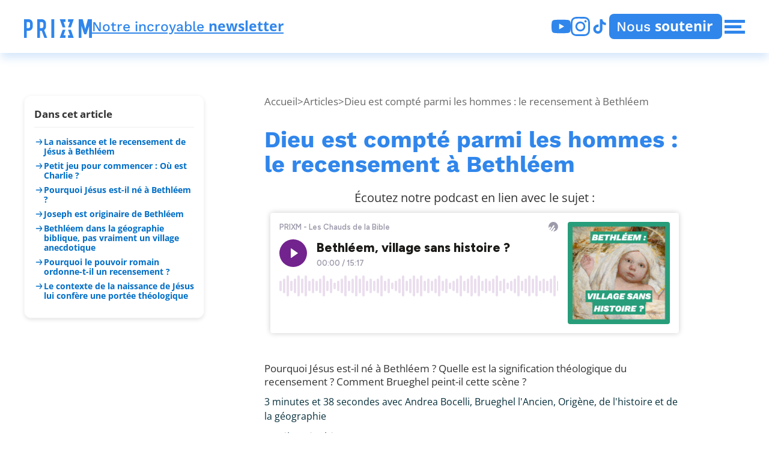

--- FILE ---
content_type: text/html; charset=utf-8
request_url: https://www.prixm.org/articles/le-recensement-de-jesus-a-bethleem-denombrement-brueghel-evangile-noel
body_size: 31196
content:
<!DOCTYPE html><!-- Last Published: Mon Jan 05 2026 14:51:49 GMT+0000 (Coordinated Universal Time) --><html data-wf-domain="www.prixm.org" data-wf-page="5edde887af2fbd49fdc03925" data-wf-site="5ecfedb7d0d3ddde058d25b5" lang="fr" data-wf-collection="5edde886af2fbd4742c03923" data-wf-item-slug="le-recensement-de-jesus-a-bethleem-denombrement-brueghel-evangile-noel"><head><meta charset="utf-8"/><title>Dieu est compté parmi les hommes : le recensement à Bethléem</title><meta content="Pourquoi Jésus est-il né à Bethléem ? Quelle est la signification théologique du recensement ? Comment Brueghel peint-il cette scène ?" name="description"/><meta content="Dieu est compté parmi les hommes : le recensement à Bethléem" property="og:title"/><meta content="Pourquoi Jésus est-il né à Bethléem ? Quelle est la signification théologique du recensement ? Comment Brueghel peint-il cette scène ?" property="og:description"/><meta content="https://cdn.prod.website-files.com/5ed7bf5384079963115358b8/639c3b9cc307287af39e9828_De%CC%81nombrement-a%CC%80-Bethleem-Brueghel%20(1).jpeg" property="og:image"/><meta content="Dieu est compté parmi les hommes : le recensement à Bethléem" property="twitter:title"/><meta content="Pourquoi Jésus est-il né à Bethléem ? Quelle est la signification théologique du recensement ? Comment Brueghel peint-il cette scène ?" property="twitter:description"/><meta content="https://cdn.prod.website-files.com/5ed7bf5384079963115358b8/639c3b9cc307287af39e9828_De%CC%81nombrement-a%CC%80-Bethleem-Brueghel%20(1).jpeg" property="twitter:image"/><meta property="og:type" content="website"/><meta content="summary_large_image" name="twitter:card"/><meta content="width=device-width, initial-scale=1" name="viewport"/><meta content="DZrWw4XlOK0almb9IW6F_LZ2bays8Cq-OVO83p2jwQE" name="google-site-verification"/><link href="https://cdn.prod.website-files.com/5ecfedb7d0d3ddde058d25b5/css/preprod-prixm.shared.a34785790.min.css" rel="stylesheet" type="text/css"/><script type="text/javascript">!function(o,c){var n=c.documentElement,t=" w-mod-";n.className+=t+"js",("ontouchstart"in o||o.DocumentTouch&&c instanceof DocumentTouch)&&(n.className+=t+"touch")}(window,document);</script><link href="https://cdn.prod.website-files.com/5ecfedb7d0d3ddde058d25b5/5f02ed416646fc9d5f0c6dd3_32.jpeg" rel="shortcut icon" type="image/x-icon"/><link href="https://cdn.prod.website-files.com/5ecfedb7d0d3ddde058d25b5/5f02ed4349334ae5a86d71f3_256.jpeg" rel="apple-touch-icon"/><link href="https://www.prixm.org/articles/le-recensement-de-jesus-a-bethleem-denombrement-brueghel-evangile-noel" rel="canonical"/><link href="rss.xml" rel="alternate" title="RSS Feed" type="application/rss+xml"/><!-- Google Tag Manager -->
<script>(function(w,d,s,l,i){w[l]=w[l]||[];w[l].push({'gtm.start':
new Date().getTime(),event:'gtm.js'});var f=d.getElementsByTagName(s)[0],
j=d.createElement(s),dl=l!='dataLayer'?'&l='+l:'';j.defer=true;j.src=
'https://www.googletagmanager.com/gtm.js?id='+i+dl;f.parentNode.insertBefore(j,f);
})(window,document,'script','dataLayer','GTM-MD9VKWS');</script>
<!-- End Google Tag Manager -->
 
<!-- Finsweet Cookie Consent -->
<script async src="https://cdn.jsdelivr.net/npm/@finsweet/cookie-consent@1/fs-cc.js" fs-cc-mode="opt-in"></script>

<!-- [Attributes by Finsweet] CMS Load -->
<script async src="https://cdn.jsdelivr.net/npm/@finsweet/attributes-cmsload@1/cmsload.js"></script>

<!-- [Attributes by Finsweet] CMS Filter -->
<script async src="https://cdn.jsdelivr.net/npm/@finsweet/attributes-cmsfilter@1/cmsfilter.js"></script>

<!-- [Attributes by Finsweet] Accordion -->
<script defer src="https://cdn.jsdelivr.net/npm/@finsweet/attributes-accordion@1/accordion.js"></script><!-- [Attributes by Finsweet] Table of Contents -->
<script defer src="https://cdn.jsdelivr.net/npm/@finsweet/attributes-toc@1/toc.js"></script>

<script async src=" https://cdn.jsdelivr.net/npm/lite-youtube-embed@0.2.0/src/lite-yt-embed.min.js"></script>

<link href="https://cdn.jsdelivr.net/npm/lite-youtube-embed@0.2.0/src/lite-yt-embed.min.css" rel="stylesheet"></head><body><div class="css-page w-embed"><style>
.w-dyn-empty {
display:none;
}

blockquote strong em {
    font-weight: 500 !important;
    font-style: italic;
}

.mot-fin-rich strong em {
    font-weight: 600 !important;
    font-style: italic;
}

.articles_rich strong em {
    font-weight: 600 !important;
    font-style: italic;
}

.texte-biblique strong em {
    font-weight: 600 !important;
    font-style: italic;
}

.rich-text-article strong em {
    font-weight: 600 !important;
    font-style: italic;
}

blockquote em {
    font-weight: 400;
    font-style: normal;
}
</style></div><div class="banner"><div class="container container-banner"><h4 class="heading-center text-banner">PRIXM vit grâce à vos dons.<br/>Permettez-nous de continuer nos publications.</h4><a href="https://don.fondationnotredame.fr/prixm-bernardins" class="btn-banner-don w-button">Donner</a></div></div><div data-collapse="medium" data-animation="default" data-duration="400" data-easing="ease" data-easing2="ease" role="banner" class="navbar w-nav"><div class="padding-global"><div class="container-large"><div class="navbar_wrapper"><div class="navbar_menu-left"><div class="hide-tablet"><div data-hover="true" data-delay="0" class="navbar_logo-dropdown w-dropdown"><div class="navbar_logo-toggle w-dropdown-toggle"><a href="/" class="navbar_logo-link w-inline-block"><div class="w-embed"><svg width="113" height="31" viewBox="0 0 113 31" fill="none" xmlns="http://www.w3.org/2000/svg">
<path d="M33.5312 17.9688C35.09 16.8836 36.1711 15.173 36.4597 13.1741C36.4699 13.109 36.4778 13.0426 36.4858 12.9775C36.4869 12.9649 36.4892 12.9523 36.4903 12.9409C36.5028 12.8322 36.5141 12.7236 36.522 12.6138C36.5356 12.4412 36.5412 12.2685 36.5412 12.0924V6.95127C36.5412 5.99303 36.3658 5.0931 36.0148 4.25836C35.6616 3.42246 35.1817 2.68148 34.5704 2.03655C33.9455 1.40535 33.2289 0.907931 32.4206 0.544301C31.6112 0.180671 30.7418 0 29.8113 0H22.0444V31L26.5929 30.9977V19.2232H29.4683L33.8255 31H38.5778L33.5323 17.9677L33.5312 17.9688ZM26.5918 14.6275V4.72719H29.706C30.3739 4.72719 30.9445 4.97075 31.4188 5.46245C31.489 5.53563 31.5558 5.6111 31.6146 5.68886C31.9599 6.13025 32.132 6.64482 32.132 7.23028V12.1244C32.132 12.4663 32.0731 12.7842 31.9565 13.0769C31.9554 13.0781 31.9554 13.0815 31.9542 13.0827C31.8342 13.3777 31.6565 13.6475 31.4199 13.8934C30.9445 14.3828 30.3751 14.6287 29.7072 14.6287H26.5929L26.5918 14.6275Z" fill="currentColor"/>
<path d="M45.4667 31V0H50.2889V31H45.4667Z" fill="currentColor"/>
<path d="M112.978 0V30.9931L108.287 31L108.285 11.3396L103.744 24.9535H100.169L95.6246 11.3396V31L90.9333 30.9931V0H97.6966L101.956 16.1809L106.215 0H112.978Z" fill="currentColor"/>
<path d="M13.9414 4.25835C13.589 3.42246 13.11 2.68148 12.5 2.03655C11.8765 1.40535 11.1615 0.907931 10.355 0.544301C9.5473 0.180671 8.67977 0 7.75125 0H0V31L4.53869 30.9977V19.2232H7.39656H7.40672H7.42028C8.93845 19.2232 10.3267 18.7624 11.462 17.9688C12.9462 16.9316 13.9968 15.3273 14.3379 13.4451C14.3458 13.3994 14.3537 13.3548 14.3627 13.3079C14.365 13.2999 14.3673 13.2919 14.3673 13.2828C14.374 13.2473 14.3797 13.2096 14.3853 13.173V13.1673C14.3876 13.149 14.3899 13.1307 14.3921 13.1124C14.3978 13.0758 14.4034 13.0381 14.4079 13.0015C14.4102 12.9809 14.4124 12.9603 14.4147 12.9397C14.4283 12.8311 14.4396 12.7213 14.4475 12.6115C14.461 12.4389 14.4667 12.2662 14.4667 12.0901V6.94899C14.4667 5.99074 14.2916 5.09082 13.9414 4.25607V4.25835ZM10.0669 12.1233C10.0669 12.4652 10.0082 12.7831 9.89182 13.0758C9.89069 13.0769 9.89069 13.0804 9.88957 13.0815C9.76983 13.3765 9.59248 13.6464 9.3564 13.8923C8.88197 14.3817 8.31379 14.6275 7.64733 14.6275H4.53982V4.72719H7.64733C8.31379 4.72719 8.8831 4.97075 9.3564 5.46245C9.42643 5.53563 9.49308 5.6111 9.55182 5.68886C9.89634 6.13025 10.068 6.64482 10.068 7.23028V12.1244L10.0669 12.1233Z" fill="currentColor"/>
<path d="M68.9391 4.6154L65.8443 4.61082L68.9391 13.4781H64.2105L59.4819 0.00683594H68.9391V4.6154Z" fill="currentColor"/>
<path d="M82.7602 0.00683594L78.0316 13.4781H73.303L76.3979 4.61082L73.303 4.6154V0.00683594H82.7602Z" fill="currentColor"/>
<path d="M82.7602 30.9988H73.303V26.3891L76.3979 26.3948L73.303 17.5264H78.0316L82.7602 30.9988Z" fill="currentColor"/>
<path d="M65.8443 26.3948L68.9391 26.3891V30.9988H59.4819L64.2105 17.5264H68.9391L65.8443 26.3948Z" fill="currentColor"/>
</svg></div></a></div><nav class="navbar_dropdown-list w-dropdown-list"><div class="navbar_dropdown-link-wrapper"><a href="/podcast" class="navbar_dropdown-link-bis w-inline-block"><div class="navbar_dropdown-icon-wrapper"><img src="https://cdn.prod.website-files.com/5ecfedb7d0d3ddde058d25b5/64a4a3e3de5537adce77132d_Union.webp" loading="lazy" alt="" class="navbar_dropdown-icon-bis"/></div><div class="text-size-large-ws text-weight-bold text-style-italic">Podcasts</div></a><a href="/articles" class="navbar_dropdown-link-bis w-inline-block"><div class="navbar_dropdown-icon-wrapper"><img src="https://cdn.prod.website-files.com/5ecfedb7d0d3ddde058d25b5/64a49ecb54c793677d9864fb_Group%2062.webp" loading="lazy" alt="" class="navbar_dropdown-icon-bis"/></div><div class="text-size-large-ws text-weight-bold text-style-italic">Articles</div></a><a href="/sagas" class="navbar_dropdown-link-bis w-inline-block"><div class="navbar_dropdown-icon-wrapper"><img src="https://cdn.prod.website-files.com/5ecfedb7d0d3ddde058d25b5/64a49341fc80a40fbad7a9b2_Group%2047.webp" loading="lazy" alt="" class="navbar_dropdown-icon-bis"/></div><div class="text-size-large-ws text-weight-bold text-style-italic">Sagas</div></a><a href="https://don.fondationnotredame.fr/prixm-bernardins-1-1" class="navbar_dropdown-link-bis w-inline-block"><div class="navbar_dropdown-icon-wrapper"><img src="https://cdn.prod.website-files.com/5ecfedb7d0d3ddde058d25b5/64b5bb14ddf75c5bddc64df3_soutiens-icon.webp" loading="lazy" alt="" class="navbar_dropdown-icon-bis"/></div><div class="text-size-large-ws text-weight-bold text-style-italic">Nous soutenir</div></a></div></nav></div></div><a href="/" class="navbar_menu-left hide-tablet w-inline-block"><div id="newsletter" class="text-size-large-ws text-style-link">Notre incroyable <span class="text-weight-bold">newsletter</span></div></a><div class="show-tablet"><a href="/" class="navbar_logo-link w-inline-block"><img src="https://cdn.prod.website-files.com/5ecfedb7d0d3ddde058d25b5/64b5b744198d6b41fdf8a9c9_logo-prixm.webp" loading="lazy" alt=""/></a></div></div><nav role="navigation" fs-scrolldisable-element="when-visible" class="navbar_menu-right w-nav-menu"><div class="show-tablet"><div class="navbar_dropdown-link-wrapper"><a href="/podcast" class="navbar_dropdown-link-bis w-inline-block"><img src="https://cdn.prod.website-files.com/5ecfedb7d0d3ddde058d25b5/64a4a3e3de5537adce77132d_Union.webp" loading="lazy" alt="" class="navbar_dropdown-icon-bis"/><div class="text-size-large-ws text-weight-bold text-style-italic">Podcasts</div></a><a href="/archive/videos" class="navbar_dropdown-link-bis w-inline-block"><img src="https://cdn.prod.website-files.com/5ecfedb7d0d3ddde058d25b5/64a4a18ecba4950b25d3fea5_Group%2066.webp" loading="lazy" alt="" class="navbar_dropdown-icon-bis"/><div class="text-size-large-ws text-weight-bold text-style-italic">Vidéos</div></a><a href="/articles" class="navbar_dropdown-link-bis w-inline-block"><img src="https://cdn.prod.website-files.com/5ecfedb7d0d3ddde058d25b5/64a49ecb54c793677d9864fb_Group%2062.webp" loading="lazy" alt="" class="navbar_dropdown-icon-bis"/><div class="text-size-large-ws text-weight-bold text-style-italic">Articles</div></a><a href="/sagas" class="navbar_dropdown-link-bis w-inline-block"><img src="https://cdn.prod.website-files.com/5ecfedb7d0d3ddde058d25b5/64a49341fc80a40fbad7a9b2_Group%2047.webp" loading="lazy" alt="" class="navbar_dropdown-icon-bis"/><div class="text-size-large-ws text-weight-bold text-style-italic">Sagas</div></a><a href="https://don.fondationnotredame.fr/prixm-bernardins-1-1" class="navbar_dropdown-link-bis w-inline-block"><img src="https://cdn.prod.website-files.com/5ecfedb7d0d3ddde058d25b5/64b5bb14ddf75c5bddc64df3_soutiens-icon.webp" loading="lazy" alt="" class="navbar_dropdown-icon-bis"/><div class="text-size-large-ws text-weight-bold text-style-italic">Nous soutenir</div></a></div></div><a href="/archive/old-home" class="show-tablet w-inline-block"><div class="text-size-large-ws text-style-link">Notre incroyable <span class="text-weight-bold">newsletter</span></div></a><div class="navbar_network-link-wrapper"><a href="https://www.youtube.com/@prixm_officiel" target="_blank" class="navbar_network-link w-inline-block"><div class="icon-1x1-small w-embed"><svg xmlns="http://www.w3.org/2000/svg" xmlns:xlink="http://www.w3.org/1999/xlink" aria-hidden="true" role="img" class="iconify iconify--simple-icons" width="100%" height="100%" preserveAspectRatio="xMidYMid meet" viewBox="0 0 24 24"><path fill="currentColor" d="M23.498 6.186a3.016 3.016 0 0 0-2.122-2.136C19.505 3.545 12 3.545 12 3.545s-7.505 0-9.377.505A3.017 3.017 0 0 0 .502 6.186C0 8.07 0 12 0 12s0 3.93.502 5.814a3.016 3.016 0 0 0 2.122 2.136c1.871.505 9.376.505 9.376.505s7.505 0 9.377-.505a3.015 3.015 0 0 0 2.122-2.136C24 15.93 24 12 24 12s0-3.93-.502-5.814zM9.545 15.568V8.432L15.818 12l-6.273 3.568z"></path></svg></div></a><a href="https://www.instagram.com/prixm.officiel/" target="_blank" class="navbar_network-link w-inline-block"><div class="icon-1x1-small w-embed"><svg  aria-hidden="true" role="img" fill=currentColor viewBox="0 0 24 24" xmlns="http://www.w3.org/2000/svg"><title>Instagram icon</title><path d="M12 0C8.74 0 8.333.015 7.053.072 5.775.132 4.905.333 4.14.63c-.789.306-1.459.717-2.126 1.384S.935 3.35.63 4.14C.333 4.905.131 5.775.072 7.053.012 8.333 0 8.74 0 12s.015 3.667.072 4.947c.06 1.277.261 2.148.558 2.913.306.788.717 1.459 1.384 2.126.667.666 1.336 1.079 2.126 1.384.766.296 1.636.499 2.913.558C8.333 23.988 8.74 24 12 24s3.667-.015 4.947-.072c1.277-.06 2.148-.262 2.913-.558.788-.306 1.459-.718 2.126-1.384.666-.667 1.079-1.335 1.384-2.126.296-.765.499-1.636.558-2.913.06-1.28.072-1.687.072-4.947s-.015-3.667-.072-4.947c-.06-1.277-.262-2.149-.558-2.913-.306-.789-.718-1.459-1.384-2.126C21.319 1.347 20.651.935 19.86.63c-.765-.297-1.636-.499-2.913-.558C15.667.012 15.26 0 12 0zm0 2.16c3.203 0 3.585.016 4.85.071 1.17.055 1.805.249 2.227.415.562.217.96.477 1.382.896.419.42.679.819.896 1.381.164.422.36 1.057.413 2.227.057 1.266.07 1.646.07 4.85s-.015 3.585-.074 4.85c-.061 1.17-.256 1.805-.421 2.227-.224.562-.479.96-.899 1.382-.419.419-.824.679-1.38.896-.42.164-1.065.36-2.235.413-1.274.057-1.649.07-4.859.07-3.211 0-3.586-.015-4.859-.074-1.171-.061-1.816-.256-2.236-.421-.569-.224-.96-.479-1.379-.899-.421-.419-.69-.824-.9-1.38-.165-.42-.359-1.065-.42-2.235-.045-1.26-.061-1.649-.061-4.844 0-3.196.016-3.586.061-4.861.061-1.17.255-1.814.42-2.234.21-.57.479-.96.9-1.381.419-.419.81-.689 1.379-.898.42-.166 1.051-.361 2.221-.421 1.275-.045 1.65-.06 4.859-.06l.045.03zm0 3.678c-3.405 0-6.162 2.76-6.162 6.162 0 3.405 2.76 6.162 6.162 6.162 3.405 0 6.162-2.76 6.162-6.162 0-3.405-2.76-6.162-6.162-6.162zM12 16c-2.21 0-4-1.79-4-4s1.79-4 4-4 4 1.79 4 4-1.79 4-4 4zm7.846-10.405c0 .795-.646 1.44-1.44 1.44-.795 0-1.44-.646-1.44-1.44 0-.794.646-1.439 1.44-1.439.793-.001 1.44.645 1.44 1.439z"/></svg></div></a><a href="https://www.tiktok.com/@prixm.officiel" target="_blank" class="navbar_network-link w-inline-block"><div class="icon-1x1-small w-embed"><svg xmlns="http://www.w3.org/2000/svg" xmlns:xlink="http://www.w3.org/1999/xlink" aria-hidden="true" role="img" class="iconify iconify--ic" width="100%" height="100%" preserveAspectRatio="xMidYMid meet" viewBox="0 0 24 24"><path fill="currentColor" d="M16.6 5.82s.51.5 0 0A4.278 4.278 0 0 1 15.54 3h-3.09v12.4a2.592 2.592 0 0 1-2.59 2.5c-1.42 0-2.6-1.16-2.6-2.6c0-1.72 1.66-3.01 3.37-2.48V9.66c-3.45-.46-6.47 2.22-6.47 5.64c0 3.33 2.76 5.7 5.69 5.7c3.14 0 5.69-2.55 5.69-5.7V9.01a7.35 7.35 0 0 0 4.3 1.38V7.3s-1.88.09-3.24-1.48z"></path></svg></div></a></div><a href="https://don.fondationnotredame.fr/prixm-bernardins-1-1" target="_blank" class="navbar_button w-inline-block"><p class="text-size-large-ws text-color-white">Nous <span class="text-weight-bold">soutenir</span></p></a><div class="hide-tablet"><div data-hover="true" data-delay="0" class="navbar_dropdown-bis w-dropdown"><div class="navbar_dropdown-toggle-bis w-dropdown-toggle"><div class="w-embed"><svg width="34" height="23" viewBox="0 0 34 23" fill="none" xmlns="http://www.w3.org/2000/svg">
<rect width="34" height="5" fill="currentColor"/>
<rect y="9" width="28" height="5" fill="currentColor"/>
<rect y="18" width="34" height="5" fill="currentColor"/>
</svg></div></div><nav class="navbar_dropdown-list is-menu-button w-dropdown-list"><div class="navbar_dropdown-link-wrapper"><a href="/podcast" class="navbar_dropdown-link-bis w-inline-block"><div class="navbar_dropdown-icon-wrapper"><img src="https://cdn.prod.website-files.com/5ecfedb7d0d3ddde058d25b5/64a4a3e3de5537adce77132d_Union.webp" loading="lazy" alt="" class="navbar_dropdown-icon-bis"/></div><div class="text-size-large-ws text-weight-bold text-style-italic">Podcasts</div></a><a href="/articles" class="navbar_dropdown-link-bis w-inline-block"><div class="navbar_dropdown-icon-wrapper"><img src="https://cdn.prod.website-files.com/5ecfedb7d0d3ddde058d25b5/64a49ecb54c793677d9864fb_Group%2062.webp" loading="lazy" alt="" class="navbar_dropdown-icon-bis"/></div><div class="text-size-large-ws text-weight-bold text-style-italic">Articles</div></a><a href="/sagas" class="navbar_dropdown-link-bis w-inline-block"><div class="navbar_dropdown-icon-wrapper"><img src="https://cdn.prod.website-files.com/5ecfedb7d0d3ddde058d25b5/64a49341fc80a40fbad7a9b2_Group%2047.webp" loading="lazy" alt="" class="navbar_dropdown-icon-bis"/></div><div class="text-size-large-ws text-weight-bold text-style-italic">Sagas</div></a><a href="/bibliotheque" class="navbar_dropdown-link-bis w-inline-block"><div class="navbar_dropdown-icon-wrapper"><div class="navbar_dropdown-icon-bis w-embed"><svg xmlns="http://www.w3.org/2000/svg" xmlns:xlink="http://www.w3.org/1999/xlink" aria-hidden="true" role="img" class="iconify iconify--tabler" width="100%" height="100%" preserveAspectRatio="xMidYMid meet" viewBox="0 0 24 24"><g fill="none" stroke="currentColor" stroke-linecap="round" stroke-linejoin="round" stroke-width="2"><path d="M5 5a1 1 0 0 1 1-1h2a1 1 0 0 1 1 1v14a1 1 0 0 1-1 1H6a1 1 0 0 1-1-1zm4 0a1 1 0 0 1 1-1h2a1 1 0 0 1 1 1v14a1 1 0 0 1-1 1h-2a1 1 0 0 1-1-1zM5 8h4m0 8h4"></path><path d="m13.803 4.56l2.184-.53c.562-.135 1.133.19 1.282.732l3.695 13.418a1.02 1.02 0 0 1-.634 1.219l-.133.041l-2.184.53c-.562.135-1.133-.19-1.282-.732L13.036 5.82a1.02 1.02 0 0 1 .634-1.219zM14 9l4-1m-2 8l3.923-.98"></path></g></svg></div></div><div class="text-size-large-ws text-weight-bold text-style-italic">Bibliothèque</div></a><a href="https://don.fondationnotredame.fr/prixm-bernardins-1-1" class="navbar_dropdown-link-bis w-inline-block"><div class="navbar_dropdown-icon-wrapper"><img src="https://cdn.prod.website-files.com/5ecfedb7d0d3ddde058d25b5/64b5bb14ddf75c5bddc64df3_soutiens-icon.webp" loading="lazy" alt="" class="navbar_dropdown-icon-bis"/></div><div class="text-size-large-ws text-weight-bold text-style-italic">Nous soutenir</div></a></div></nav></div></div></nav><div class="navbar_menu-button-bis w-nav-button"><img src="https://cdn.prod.website-files.com/5ecfedb7d0d3ddde058d25b5/64b5ccf6ad9df4dad1058f8d_navbar-menu-button.webp" loading="lazy" alt=""/></div></div><div class="w-embed"><style>

@media screen and (min-width: 990px) and (max-width: 1070px) {
  #newsletter {
    font-size: 17px; /* Nouvelle taille de police pour les écrans entre 990px et 1070px */
  }
}

</style></div></div></div></div><section class="section_articles-big"><div class="container-large"><div class="padding-global"><div class="wraper-content"><div class="block-content-left hide-tablet"><div class="content_summary"><p class="text-weight-bold-2">Dans cet article</p><div class="blog_divider"></div><a href="#titre1" class="fs-toc_link w-inline-block"><div class="blog_summary-icon w-embed"><svg xmlns="http://www.w3.org/2000/svg" width="100%" height="100%" viewBox="0 0 24 24" preserveAspectRatio="xMidYMid meet" aria-hidden="true" role="img">
    <path fill="currentColor" d="M5 13h11.86l-3.63 4.36a1 1 0 0 0 1.54 1.28l5-6a1.19 1.19 0 0 0 .09-.15c0-.05.05-.08.07-.13A1 1 0 0 0 20 12a1 1 0 0 0-.07-.36c0-.05-.05-.08-.07-.13a1.19 1.19 0 0 0-.09-.15l-5-6A1 1 0 0 0 14 5a1 1 0 0 0-.64.23a1 1 0 0 0-.13 1.41L16.86 11H5a1 1 0 0 0 0 2"/>
</svg></div><div class="text-size-small text-weight-semibold">La naissance et le recensement de Jésus à Bethléem</div></a><div><a href="#" class="fs-toc_link w-inline-block"><div class="blog_summary-icon w-embed"><svg xmlns="http://www.w3.org/2000/svg" width="100%" height="100%" viewBox="0 0 24 24" preserveAspectRatio="xMidYMid meet" aria-hidden="true" role="img">
    <path fill="currentColor" d="M5 13h11.86l-3.63 4.36a1 1 0 0 0 1.54 1.28l5-6a1.19 1.19 0 0 0 .09-.15c0-.05.05-.08.07-.13A1 1 0 0 0 20 12a1 1 0 0 0-.07-.36c0-.05-.05-.08-.07-.13a1.19 1.19 0 0 0-.09-.15l-5-6A1 1 0 0 0 14 5a1 1 0 0 0-.64.23a1 1 0 0 0-.13 1.41L16.86 11H5a1 1 0 0 0 0 2"/>
</svg></div><div fs-toc-element="link" class="text-size-small text-weight-semibold">Example H2</div></a><div><a href="#" class="fs-toc_link w-inline-block"><div class="blog_summary-icon w-embed"><svg xmlns="http://www.w3.org/2000/svg" width="100%" height="100%" viewBox="0 0 24 24" preserveAspectRatio="xMidYMid meet" aria-hidden="true" role="img">
    <path fill="currentColor" d="M5 13h11.86l-3.63 4.36a1 1 0 0 0 1.54 1.28l5-6a1.19 1.19 0 0 0 .09-.15c0-.05.05-.08.07-.13A1 1 0 0 0 20 12a1 1 0 0 0-.07-.36c0-.05-.05-.08-.07-.13a1.19 1.19 0 0 0-.09-.15l-5-6A1 1 0 0 0 14 5a1 1 0 0 0-.64.23a1 1 0 0 0-.13 1.41L16.86 11H5a1 1 0 0 0 0 2"/>
</svg></div><div fs-toc-element="link" class="text-size-small text-weight-semibold">Example H3</div></a></div></div></div></div><div class="blog-container w-container"><nav aria-label="breadcrumb" class="blog_breadcrumb"><ol itemtype="https://schema.org/BreadcrumbList" itemscope="" role="list" class="blog_breadcrumb w-list-unstyled"><li itemtype="https://schema.org/ListItem" itemprop="itemListElement" itemscope="" class="blog_breadcrumb_list-item"><a itemprop="item" href="/" class="color-inherit w-inline-block"><div itemprop="name">Accueil</div></a><div>&gt;</div></li><li itemtype="https://schema.org/ListItem" itemprop="itemListElement" itemscope="" class="blog_breadcrumb_list-item"><a itemprop="item" href="/articles" class="color-inherit w-inline-block"><div itemprop="name">Articles</div></a><div>&gt;</div></li><li aria-current="page" itemprop="itemListElement" itemscope="" itemtype="https://schema.org/ListItem" class="blog_breadcrumb_list-item"><div itemprop="item" class="color-inherit">Dieu est compté parmi les hommes : le recensement à Bethléem</div></li></ol></nav><div><h1>Dieu est compté parmi les hommes : le recensement à Bethléem</h1><div class="w-dyn-list"><div role="list" class="podcast_list w-dyn-items"><div role="listitem" class="w-dyn-item"><div class="podcast_component"><div id="w-node-c9c923bc-2c43-ce7f-00bc-1f0daee0414b-fdc03925" class="podcast_right-wrapper"><div class="text-size-medium text-align-center">Écoutez notre podcast en lien avec le sujet :</div><div id="w-node-_445e5d3e-a97b-4c84-a705-490ad070237d-fdc03925" class="podcast_player-wrapper"><div class="ausha-player w-embed w-iframe"><iframe name="Bethléem, village sans histoire ?" frameBorder="0" loading="lazy" id="ausha-3JHi" width="100%" height="220px" src="https://player.ausha.co/?showId=ZgKGvfYpL8r6&display=horizontal&color=%2372238e&podcastId=5rdjLCpE6KqD&v=3&playerId=ausha-3JHi"></iframe></div></div></div></div></div></div></div><p>Pourquoi Jésus est-il né à Bethléem ? Quelle est la signification théologique du recensement ? Comment Brueghel peint-il cette scène ?</p></div><div><div class="text-default">3 minutes et 38 secondes avec Andrea Bocelli, Brueghel l&#x27;Ancien, Origène, de l&#x27;histoire et de la géographie</div></div><div class="flex"><div class="text-small">Dernière mise à jour -  </div><div class="text-small">23/12/2025</div></div><div><h2>Une voix de ténor italien pour chanter la gloire de Bethléem</h2><div class="articles_rich w-richtext"><div class="w-embed"><lite-youtube videoid="okyzEnO7g3c"></lite-youtube></div><p><br/>Le célébrissime ténor italien <strong>Andrea Bocelli</strong> ouvre aujourd&#x27;hui notre numéro en faisant résonner sa voix de merveille pour chanter Noël et la naissance de Jésus à Bethléem. Et c’est tout bonnement sublime… Oui, « <em>Venite in Bethlehem », </em>venez à Bethléem !</p></div></div><div class="div-blue-background"><h2>Le texte biblique qui raconte la naissance et le recensement de Jésus à Bethléem</h2><div class="texte-biblique w-richtext"><p><em>Ce passage de l’évangile de Luc raconte la naissance de Jésus.</em></p></div><div class="texte-biblique w-richtext"><p>Il advint aussi, en ces jours-là, que sortit un édit de César Auguste [ordonnant] de recenser le monde habité. Ce fut le premier recensement, Quirinius étant gouverneur de Syrie. Et tous allaient se faire recenser, chacun dans sa ville.</p><p>Joseph aussi monta de Galilée, de la ville de Nazareth vers la Judée, vers la ville de David qui s’appelle Bethléem — parce qu’il était de la maison et de la lignée de David — pour se faire recenser avec Marie sa fiancée, laquelle était enceinte.</p><p>Or il advint, comme ils étaient là, que furent accomplis les jours où elle devait enfanter. Et elle mit au monde son fils, le premier-né, et elle l&#x27;emmaillota et le coucha dans la mangeoire parce qu’il n’y avait pas de place pour eux dans la salle.</p></div><div class="text-legend">Évangile selon saint Luc, chapitre 2, versets 1 à 7. Traduit du grec par les équipes du programme de recherches La Bible en ses Traditions. </div><h2 class="heading w-dyn-bind-empty"></h2><div class="texte-biblique w-dyn-bind-empty w-richtext"></div><div class="texte-biblique w-dyn-bind-empty w-richtext"></div><div class="text-legend w-dyn-bind-empty"></div></div><div><h2 id="titre1" class="heading-6">La naissance et le recensement de Jésus à Bethléem</h2><div fs-toc-offsettop="7rem" fs-toc-element="contents" class="rich-text-article w-richtext"><figure style="max-width:1877pxpx" class="w-richtext-align-fullwidth w-richtext-figure-type-image"><div><img src="https://cdn.prod.website-files.com/5ed7bf5384079963115358b8/639c3b9cc307287af39e9828_De%CC%81nombrement-a%CC%80-Bethleem-Brueghel%20(1).jpeg" loading="lazy" alt=""/></div><figcaption>Pieter Brueghel le Jeune, d&#x27;après Pieter Brueghel l&#x27;Ancien (1525-1569), <a href="https://upload.wikimedia.org/wikipedia/commons/c/c0/Pieter_Brueghel_de_Jonge_-_Volkstelling_te_Bethlehem%2C_1605-1610.jpg"><em>Le Dénombrement de Bethléem</em></a>, (vers 1605-1610, huile sur toile, 120 x 171 cm), Musée des Bons-Enfants, Maastricht (Pays-Bas). Domaine public.</figcaption></figure><h3>Petit jeu pour commencer : Où est Charlie ?</h3><p>Idéal pour une partie de <em>Où est Charlie ?</em>, le <strong>célèbre tableau de Brueghel <em>Le Dénombrement de Bethléem</em></strong> réalise un coup de génie : la ville de Bethléem est devenue un village flamand enneigé, grouillant de personnages et d&#x27;activités.</p><p>Glissés incognitos au milieu du tableau au premier plan, <strong>Marie et Joseph sont subtilement représentés</strong>. Pour qui regarde bien, on reconnaît Joseph avec son chapeau de paille et sa scie de charpentier. Il marche devant Marie, à dos d’âne, vêtue de bleu.</p><figure style="max-width:3508pxpx" class="w-richtext-align-fullwidth w-richtext-figure-type-image"><div><img src="https://cdn.prod.website-files.com/5ed7bf5384079963115358b8/639c3c7e050f91fbf13b801d_Noe%CC%88l-naissance-de-Je%CC%81sus-a%CC%80-Bethle%CC%81em.jpeg" loading="lazy" alt=""/></div><figcaption>Bernhard Fielder (1816-1904), <a href="https://upload.wikimedia.org/wikipedia/commons/8/84/Bernhard_Fiedler_-_Kloster_in_Bethlehem_-_2972_-_Kunsthistorisches_Museum.jpg"><em>Un monastère à Bethléem</em></a> (1882, huile sur toile, 76 x 118 cm), Musée d&#x27;histoire de l&#x27;art, Vienne (Autriche). Domaine public. Ce « <em>monastère </em>» est en fait la basilique de la Nativité, lieu de la naissance du Christ et point central de la ville de Bethléem aujourd&#x27;hui.</figcaption></figure><h3>Pourquoi Jésus est-il né à Bethléem ?</h3><p>Les sept petits versets de ce passage de l&#x27;évangile de Luc racontant la naissance de Jésus sont très connus, et il y a énormément à en dire. Commençons simplement par un peu de géographie : </p><ul role="list"><li><strong>Marie et Joseph habitaient à Nazareth</strong>, au Nord, à moins de 30 km du Lac de Tibériade (également appelé Mer de Galilée).</li><li><strong>Pourtant, Jésus naît à Bethléem</strong>, non loin de Jérusalem, à moins de 10 km de la vieille ville. </li></ul><p>Pourquoi donc descendre près de 150 km au Sud tandis que Marie est enceinte ? Réponse : Jésus est né à Bethléem, car <strong>c’est en cette ville que ses parents se faisaient recenser. </strong></p><p>À partir de ce passage, on s&#x27;est posé deux grandes questions :</p><ul role="list"><li>Pourquoi vont-ils se faire recenser dans une ville si lointaine ? </li><li>Quel est le lien que Joseph et Marie ont avec la ville de Bethléem ?</li></ul><figure style="max-width:525pxpx" class="w-richtext-align-fullwidth w-richtext-figure-type-image"><div><img src="https://cdn.prod.website-files.com/5ed7bf5384079963115358b8/639c3d3f0d4eaf59db6927c6_Carte-Israel-geographie-biblique-2.jpg" loading="lazy" alt=""/></div><figcaption>La petite carte qui va bien pour y voir plus clair et bosser son anglais. Moins de 10 kilomètres séparent Bethléem et Jérusalem, mais ce sont près de 150 km pour rejoindre Nazareth au Nord en remontant le Jourdain pour contourner les montagnes !</figcaption></figure><h3>Joseph est originaire de Bethléem</h3><blockquote><em>« Et tous allaient se faire recenser, chacun dans sa ville. » (Lc 2,3)</em></blockquote><p>Ce court verset indique que<strong> </strong>Joseph se considère comme bethléemite, quel que soit le lieu où il habite effectivement au moment de la Nativité. <strong>Même en habitant à Nazareth, Joseph reste attaché à la ville de sa famille, Bethléem</strong>. Le passage de l&#x27;évangile souligne explicitement le lien qui unit Joseph et Bethléem :</p><blockquote><em>« Joseph aussi monta de Galilée, de la ville de Nazareth vers la Judée, vers la ville de David qui s’appelle Bethléem — parce qu’il était de la maison et de la lignée de David — pour se faire recenser avec Marie sa fiancée, laquelle était enceinte. » (Lc 2, 4-5)</em></blockquote><h3>Bethléem dans la géographie biblique, pas vraiment un village anecdotique</h3><p>Bethléem compte beaucoup dans la géographie biblique. Au-delà de l’attachement de Joseph à sa ville, le lieu de naissance de Jésus n’est pas anodin. D&#x27;ailleurs, <strong>Bethléem est un village largement mentionné dans l’Ancien Testament : </strong></p><ul role="list"><li>C&#x27;est le lieu où est enterrée Rachel, la femme de Jacob (<a href="https://www.prixm.org/articles/rachel-bethleem-mort-vie-jesus-histoire-bible"><em>Gn 35, 16-20</em></a>)</li><li>C&#x27;est le lieu d&#x27;où est originaire Booz, l&#x27;époux de Ruth <em>(</em><a href="https://www.prixm.org/articles/la-rencontre-de-ruth-et-booz-dans-la-bible-glanage-livre-de-ruth"><em>Rt 1-2</em></a><em>)</em></li><li>C&#x27;est le lieu d&#x27;où est originaire le roi David (<a href="https://www.prixm.org/articles/jesus-david-roi-prophete"><em>1S 16, 1</em></a>) </li></ul><p>Plus encore, Bethléem est le lieu où le successeur du roi David, le Messie, devait naître. C&#x27;est bien ce qu&#x27;annonce le prophète Michée :</p><blockquote><em>« Et toi, Bethléem-Éphrata, petite parmi les clans de Juda, c’est de toi que sort pour moi celui qui doit gouverner Israël. » (Mi 5, 1)</em></blockquote><p>Cette précision permet notamment aux évangélistes de souligner ce que les Chrétiens appellent « l’accomplissement des Écritures », c&#x27;est-à-dire la réalisation par Jésus de ce qui est annoncé dans l&#x27;Ancien Testament. Autrement dit :<strong> préciser que Jésus est né à Bethléem est tout sauf anecdotique...</strong></p><figure style="max-width:1016pxpx" class="w-richtext-align-fullwidth w-richtext-figure-type-image"><div><img src="https://cdn.prod.website-files.com/5ed7bf5384079963115358b8/639c3e322232039c0cc2040d_NOE%CC%88L-nativite%CC%81-je%CC%81sus-bethle%CC%81em-bible-evangile.jpeg" loading="lazy" alt=""/></div><figcaption>Michaël Rieser (1828-1905), <em>À la veille de la naissance du Christ </em>(1869, huile sur toile, 92 x 95 cm). Localisation inconnue. Domaine public.</figcaption></figure><h3>Pourquoi le pouvoir romain ordonne-t-il un recensement ?</h3><p>On a donc compris que Jésus était né à Bethléem au moment d&#x27;un recensement. Mais pourquoi le pouvoir romain met-il en place un tel calcul de la population ? </p><p>En fait, à l’échelle d’une province romaine, un recensement est une opération courante, par laquelle l’administration anticipe notamment <strong>les ajustements du réseau routier</strong>, ou encore détermine <strong>le niveau des impôts</strong>. Rien de particulièrement révolutionnaire donc.</p><p>En revanche, <strong>le recensement de « toute la terre » est une hyperbole</strong>, et dénote clairement la prétention et l’orgueil du pouvoir romain, d&#x27;autant que le droit rabbinique l&#x27;interdisait.</p><figure style="max-width:1880pxpx" class="w-richtext-align-fullwidth w-richtext-figure-type-image"><div><img src="https://cdn.prod.website-files.com/5ed7bf5384079963115358b8/639c3f77f5bf02644d1e3073_la-sainte-famille-a%CC%80-Bethle%CC%81em-joseph-marie-je%CC%81sus-Noe%CC%88l%20(1).jpeg" loading="lazy" alt=""/></div><figcaption>Bartolomé Esteban Murillo (1617-1682), <a href="https://upload.wikimedia.org/wikipedia/commons/6/69/Sagrada_Familia_del_pajarito_%28Murillo%29.jpg"><em>La Sainte Famille</em></a><em> </em>(vers 1650, huile sur toile, 144 x 188 cm). Musée du Prado, Madrid (Espagne). Domaine public.</figcaption></figure><h3>Le contexte de la naissance de Jésus lui confère une portée théologique</h3><p>Finalement, pourquoi s&#x27;arrête-t-on sur ce court passage évoquant le recensement et la naissance de Jésus à Bethléem ? Pour une raison très simple : l&#x27;évangéliste Luc vient renseigner son lecteur sur deux choses fondamentales – <strong>la géographie et la chronologie de l&#x27;événement de la Nativité.</strong></p><p>Car en tant qu’historien hellénistique rigoureux, saint Luc s’efforce de fournir des repères relatifs pour ancrer son récit dans un contexte bien déterminé. Autrement dit, <strong>il situe le Christ dans l&#x27;espace et dans le temps des hommes</strong>.</p><p>En ce sens, l&#x27;épisode du<strong> recensement a une portée théologique immense</strong>. Le raisonnement est le suivant :</p><ul role="list"><li><strong>Puisque l&#x27;empereur Auguste recense tous les hommes, </strong></li><li><strong>Dieu étant devenu réellement homme en Jésus, </strong></li><li><strong>il se fait recenser avec tous les hommes. </strong></li></ul><p>La mention du recensement est donc <strong>révolutionnaire</strong>. Elle signale que Jésus assume pleinement son humanité. C&#x27;est <strong>le signe éclatant de l&#x27;Incarnation</strong> : Dieu se fait homme et vient historiquement habiter parmi les hommes, allant jusqu&#x27;à être compté et enregistré parmi les vivants de Galilée au premier siècle sous la gouvernance romaine de Quirinius.</p><figure style="max-width:1903pxpx" class="w-richtext-align-fullwidth w-richtext-figure-type-image"><div><img src="https://cdn.prod.website-files.com/5ed7bf5384079963115358b8/639c40252460ab770965d588_Nativite%CC%81-a%CC%80-Bethle%CC%81em-Noe%CC%88l-recensement-e%CC%81vangile-de-Luc%20(1).jpeg" loading="lazy" alt=""/></div><figcaption>Francesco Vecellio (1475-1560), <a href="https://upload.wikimedia.org/wikipedia/commons/f/f7/Francesco_Vecellio_-_The_Nativity_with_Shepherds_-_Google_Art_Project.jpg"><em>La Nativité de Jésus</em></a> (vers 1519-26, huile sur toile, 174 x 220 cm), musée des Beaux-Arts de Houston, Houstan (États-Unis), Domaine public.</figcaption></figure></div></div><div class="div-dot-circled"><h2>Le mot de la fin</h2><p>Grand théologien du IIIe siècle, Origène (vers 185-254) nous offre ici une parfaite conclusion en méditant le sens théologique de ce recensement :
</p><div class="mot-fin-rich w-richtext"><p><em>« Mais à quoi sert ce récit qui raconte à la fois le premier recensement de l&#x27;univers entier au temps de l&#x27;empereur César Auguste, le voyage de Joseph, accompagné de Marie son épouse enceinte, allant, au milieu de tout le monde, se faire inscrire lui aussi sur les listes du cens et la venue au monde de Jésus, avant la fin du recensement ? </em><strong><em>Pour qui y regarde de plus près, ces événements sont le signe d&#x27;un mystère : il a fallu que le Christ aussi fût recensé dans ce dénombrement de l&#x27;univers, parce qu&#x27;il voulait être inscrit avec tous pour sanctifier tous les hommes, et être mentionné sur le registre avec le monde entier pour offrir à l&#x27;univers de vivre en communion avec lui.</em></strong><em> »</em></p></div><p class="text-legend w-dyn-bind-empty"></p><div class="w-richtext"><p>Origène, <em>Homélies sur Saint Luc</em> (SC 87), éd. &amp; trad. Henri Crouzel, François Fournier et Pierre Périchon, Paris : Cerf, 1962</p></div></div><div class="cours_component hide"><div class="logo-bernaridins w-embed"><svg width="40" height="155" viewBox="0 0 40 155" fill="none" xmlns="http://www.w3.org/2000/svg">
<mask id="mask0_110_86" style="mask-type:luminance" maskUnits="userSpaceOnUse" x="0" y="0" width="148" height="45">
<path d="M148 0.851074H0V44.149H148V0.851074Z" fill="white"/>
</mask>
<g mask="url(#mask0_110_86)">
<mask id="mask1_110_86" style="mask-type:luminance" maskUnits="userSpaceOnUse" x="0" y="0" width="40" height="45">
<path d="M0 0.851074V44.1489H26.1813C28.9303 44.1587 31.6116 43.3003 33.8398 41.6972C36.0681 40.0942 37.7285 37.829 38.5824 35.2272C39.4363 32.6255 39.4398 29.8211 38.5923 27.2173C37.7448 24.6134 36.09 22.3442 33.8658 20.7357C33.7851 20.6762 33.7184 20.6 33.6702 20.5123C33.6221 20.4246 33.5937 20.3275 33.587 20.2278C33.5803 20.128 33.5955 20.0281 33.6316 19.9348C33.6676 19.8415 33.7236 19.7571 33.7956 19.6875C35.3587 18.1678 36.4333 16.2202 36.883 14.0915C37.3327 11.9629 37.1373 9.74917 36.3216 7.73125C35.5059 5.71333 34.1066 3.98211 32.3013 2.75719C30.496 1.53227 28.3659 0.868847 26.1813 0.851074H0Z" fill="white"/>
</mask>
<g mask="url(#mask1_110_86)">
<path d="M39.2294 0.851074H0V44.144H39.2294V0.851074Z" fill="url(#paint0_linear_110_86)"/>
</g>
</g>
<path d="M27.2187 145.399H27.2736C31.526 145.399 33.0134 147.174 33.0134 150.507V154.963L31.0169 154.933H15.2949L13.2985 154.963V150.617C13.2985 147.309 15.255 145.605 18.3495 145.605H18.4044C20.5805 145.605 22.1827 146.106 22.8714 148.281H22.9862C23.4554 146.206 25.0525 145.414 27.2337 145.414M21.2843 151.244V150.893C21.2843 149.55 20.1563 149.169 18.7188 149.169H18.6589C17.2814 149.169 16.4229 149.555 16.4229 150.973V151.244H21.2843ZM27.1438 149.144C25.6215 149.144 24.6483 149.645 24.6483 150.943V151.244H29.7592V150.998C29.7592 149.58 29.0654 149.144 27.2187 149.144H27.1438Z" fill="white"/>
<path d="M24.7879 140.401H29.6193V136.411H33.0132V144.146L31.0018 144.121H15.2948L13.2834 144.146V136.491H16.6224V140.401H21.0346V137.258H24.7879V140.401Z" fill="white"/>
<path d="M33.0134 125.178V129.108L26.5648 131.238V131.519H31.0019H32.9984V135.289L31.0019 135.264H15.2949L13.2985 135.289V130.617C13.2985 126.431 16.0486 125.785 19.4974 125.78H20.311C22.6967 125.78 24.7331 126.135 25.8012 127.639L33.0134 125.178ZM19.5374 129.469C17.6607 129.469 16.6126 129.8 16.6126 131.329V131.519H23.2508V131.324C23.2508 129.574 21.8183 129.464 20.326 129.464L19.5374 129.469Z" fill="white"/>
<path d="M31.0018 114.321L33.0132 114.29V118.611L22.4271 120.772H31.0018L33.0132 120.747V124.18L31.0018 124.155H15.2948L13.2834 124.18V119.86L23.8695 117.699H15.2948L13.2834 117.729V114.29L15.2948 114.321H31.0018Z" fill="white"/>
<path d="M30.7772 106.105V109.613L33.0132 109.899V113.453L13.2834 110.611V104.952L33.0132 102.054V105.829L30.7772 106.105ZM27.4931 106.511L17.0117 107.794V107.879L27.4931 109.202V106.511Z" fill="white"/>
<path d="M33.0134 91.142V95.072L26.5648 97.202V97.488H31.0019L32.9984 97.458V101.247L31.0019 101.217H15.2949L13.2985 101.247V96.57C13.2985 92.39 16.0486 91.743 19.4974 91.733H20.311C22.6967 91.733 24.7331 92.089 25.8012 93.598L33.0134 91.142ZM19.5374 95.438C17.6607 95.438 16.6126 95.763 16.6126 97.292V97.488H23.2508V97.292C23.2508 95.543 21.8183 95.438 20.326 95.438H19.5374Z" fill="white"/>
<path d="M19.9315 80.585H26.3651C29.2599 80.585 30.9169 81.186 31.8852 82.279C32.6828 83.236 33.0863 84.462 33.0132 85.708V90.134L31.0168 90.109H15.2948L13.2983 90.134V85.708C13.2214 84.457 13.6251 83.225 14.4263 82.264C15.3946 81.171 17.0516 80.57 19.9465 80.57M19.6171 84.314C18.2345 84.314 16.6224 84.314 16.6224 85.923V86.39H29.7041V85.923C29.7041 84.395 28.2417 84.314 26.7094 84.314H19.6171Z" fill="white"/>
<path d="M31.0018 75.412L33.0132 75.387V79.156L31.0018 79.126H15.2948L13.2834 79.156V75.387L15.2948 75.412H31.0018Z" fill="white"/>
<path d="M31.0018 63.868L33.0132 63.842V68.163L22.4271 70.324H31.0018L33.0132 70.294V73.733L31.0018 73.707H15.2948L13.2834 73.733V69.412L23.8695 67.251H15.2948L13.2834 67.281V63.842L15.2948 63.868H31.0018Z" fill="white"/>
<path d="M27.603 53C31.4661 53 33.3428 54.94 33.3428 57.867C33.3428 60.795 31.521 62.705 27.1338 62.619H26.4201V58.925H27.1438C29.0504 58.925 29.849 58.544 29.849 57.697C29.849 57.12 29.4647 56.694 28.2469 56.694C27.6297 56.677 27.0176 56.812 26.4649 57.088C25.9121 57.364 25.4356 57.773 25.0775 58.278L24.1092 59.537C22.562 61.542 20.9349 62.489 18.3944 62.489C14.8358 62.489 12.9042 60.549 12.9042 57.597C12.9042 54.754 14.5612 53.035 18.9484 53.115H19.8069V56.694H18.9384C17.0318 56.694 16.398 57.05 16.398 57.732C16.398 58.414 17.0318 58.855 18.055 58.855C19.2429 58.855 20.0964 58.308 20.87 57.271L21.9181 55.872C23.131 54.263 24.5135 53.005 27.603 53.005" fill="white"/>
<path d="M4.68386 153.931C4.6716 154.194 4.76304 154.451 4.9384 154.648C5.163 154.873 5.59224 154.963 6.43574 154.963H7.74341C8.57194 154.963 9.00614 154.873 9.24074 154.648C9.32844 154.549 9.39534 154.434 9.43744 154.309C9.47944 154.184 9.49574 154.052 9.48534 153.921C9.49734 153.791 9.48174 153.661 9.43954 153.538C9.39734 153.416 9.32964 153.303 9.24074 153.209C9.03614 153.013 8.70664 152.883 7.74341 152.883V153.465C8.56194 153.465 8.97124 153.465 8.97124 153.906C8.97124 154.347 8.53704 154.352 7.93804 154.352H6.2311C5.65213 154.352 5.19794 154.352 5.19794 153.906C5.19794 153.46 5.60222 153.475 6.19616 153.475V152.878C5.75042 152.818 5.29838 152.927 4.92842 153.184C4.75297 153.391 4.66521 153.659 4.68386 153.931Z" fill="white"/>
<path d="M4.68376 143.354C4.67332 143.489 4.68954 143.625 4.73151 143.754C4.77347 143.883 4.84035 144.003 4.92832 144.106C5.14294 144.301 5.45239 144.422 6.42565 144.422H7.73332C8.69658 144.422 9.00608 144.301 9.23068 144.101C9.39188 143.884 9.47898 143.62 9.47898 143.349C9.47898 143.078 9.39188 142.814 9.23068 142.597C9.02098 142.392 8.70658 142.271 7.73332 142.271H6.42565C5.47734 142.271 5.1629 142.392 4.92832 142.597C4.83827 142.7 4.77012 142.82 4.72806 142.95C4.686 143.08 4.67092 143.218 4.68376 143.354ZM8.95118 143.354C8.95118 143.81 8.45208 143.81 7.91798 143.81H6.231C5.67699 143.81 5.19784 143.81 5.19784 143.354C5.19784 142.898 5.72191 142.898 6.231 142.898H7.92798C8.42708 142.898 8.96118 142.898 8.96118 143.354" fill="white"/>
<path d="M9.38032 133.729V132.135H8.87132V133.128L4.77856 133.123V133.729L5.10798 133.724L9.38032 133.729Z" fill="white"/>
<path d="M9.38032 123.835V122.241H8.87132V123.238L4.77856 123.233V123.835H5.10798H9.38032Z" fill="white"/>
<path d="M4.38431 113.243L4 113.925V113.067L4.38431 112.661V113.243Z" fill="white"/>
<path d="M4.38431 113.243L4 113.925V113.067L4.38431 112.661V113.243Z" fill="white"/>
<path d="M9.36543 113.945V112.345H8.85633V113.343H7.30414V112.556H6.70521V113.343H5.25779V112.366H4.75867V113.945L5.09308 113.94L9.36543 113.945Z" fill="white"/>
<path d="M4.68376 102.876C4.67636 103.008 4.69504 103.14 4.73873 103.265C4.78241 103.39 4.85024 103.505 4.9383 103.603C5.1629 103.824 5.59214 103.914 6.43563 103.914H7.7433C8.57183 103.914 9.00603 103.824 9.24063 103.603C9.41113 103.407 9.49883 103.151 9.48523 102.891C9.49293 102.767 9.47523 102.642 9.43323 102.525C9.39113 102.408 9.32563 102.3 9.24063 102.21L9.19573 102.164V102.064L9.35043 101.869V101.834H7.14437V102.751H7.59856V102.435H8.09763C8.55183 102.435 8.98113 102.435 8.98113 102.876C8.98113 103.317 8.48203 103.322 7.94793 103.322H6.231C5.63207 103.322 5.19784 103.322 5.19784 102.876C5.19784 102.43 5.57716 102.445 6.19606 102.445V101.864C5.33759 101.864 5.08304 102.014 4.9383 102.174C4.84704 102.27 4.77677 102.383 4.73206 102.508C4.68734 102.632 4.66918 102.764 4.67876 102.896" fill="white"/>
<path d="M9.38032 93.257V91.658H8.87132V92.655H7.32403V91.868H6.7201V92.655H5.27268V91.678H4.77856V93.257L5.10798 93.252L9.38032 93.257Z" fill="white"/>
<path d="M9.38539 77.111V76.184C9.40329 75.911 9.31569 75.641 9.14089 75.432C8.96939 75.286 8.76929 75.177 8.55349 75.113C8.33779 75.049 8.11109 75.031 7.88809 75.061H6.27594C6.05251 75.032 5.82547 75.049 5.60905 75.112C5.39262 75.175 5.19147 75.282 5.01819 75.427C4.84484 75.639 4.7591 75.91 4.77861 76.184V77.121H9.38539V77.111ZM8.88629 76.229V76.509H5.26774V76.229C5.26774 75.652 5.84671 75.652 6.1911 75.652H7.96789C8.29239 75.652 8.89129 75.652 8.89129 76.229" fill="white"/>
<path d="M9.38032 66.499V64.9H8.87132V65.898H7.32403V65.111H6.7201V65.898H5.27268V64.92H4.77856V66.499L5.10798 66.494L9.38032 66.499Z" fill="white"/>
<path d="M8.06778 56.529C8.47108 56.575 8.87648 56.46 9.19568 56.208C9.28558 56.115 9.35508 56.004 9.39978 55.882C9.44438 55.761 9.46338 55.631 9.45528 55.501C9.45528 54.825 9.00608 54.454 8.18748 54.454C7.93418 54.435 7.68041 54.485 7.45352 54.6C7.22663 54.715 7.0352 54.889 6.89982 55.105L6.63529 55.451C6.54523 55.594 6.42067 55.712 6.2732 55.793C6.12572 55.875 5.96012 55.917 5.79179 55.917C5.36255 55.917 5.20783 55.677 5.20783 55.471C5.20783 55.04 5.77183 55.04 6.01639 55.04H6.06131V54.479H6.01639C5.62128 54.429 5.22246 54.535 4.90337 54.775C4.8197 54.862 4.7555 54.966 4.71505 55.08C4.6746 55.194 4.65883 55.316 4.66879 55.436C4.66879 56.108 5.10801 56.494 5.87664 56.494C6.13297 56.505 6.38769 56.448 6.61539 56.329C6.84308 56.211 7.03581 56.034 7.17433 55.817L7.4139 55.506C7.51915 55.357 7.65944 55.237 7.82228 55.156C7.98508 55.074 8.16548 55.035 8.34728 55.04C8.84638 55.04 8.91618 55.336 8.91618 55.461C8.91618 55.938 8.30228 55.938 8.06778 55.938V56.529Z" fill="white"/>
<defs>
<linearGradient id="paint0_linear_110_86" x1="-0.519717" y1="22.0372" x2="38.7097" y2="22.0372" gradientUnits="userSpaceOnUse">
<stop stop-color="white" stop-opacity="0"/>
<stop offset="0.03" stop-color="#A9A9A9" stop-opacity="0"/>
<stop offset="0.63" stop-color="white"/>
<stop offset="1" stop-color="white"/>
</linearGradient>
</defs>
</svg></div><div class="relative"><img src="https://cdn.prod.website-files.com/5ecfedb7d0d3ddde058d25b5/6513ab9085cccf8c5e5e2210_bernardins-cour-template.png" loading="lazy" alt="" class="cour_image-perso"/><img loading="lazy" src="" alt="" class="cour_image-template w-condition-invisible w-dyn-bind-empty"/></div><div id="w-node-_5c10907a-ed5e-79c9-2245-3eb081bf0df8-fdc03925"><div class="margin-bottom margin-small"><div class="text-decouvrir-plus w-embed"><svg class="text-decouvrir-plus" viewBox="0 0 410 44" fill="none" xmlns="http://www.w3.org/2000/svg">
<g clip-path="url(#clip0_11_50)">
<rect width="410" height="44" fill="#E63725"/>
<path d="M217.98 34.26V24.26C217.98 20.75 217.75 19.79 216.9 19.79C216.01 19.79 215.82 20.58 215.82 24.26V34.26C215.82 37.93 216.01 38.73 216.9 38.73C217.79 38.73 217.98 37.77 217.98 34.26Z" fill="white"/>
<path d="M28.96 33.21V40.87L29.01 44.12H31.73L28.96 33.21Z" fill="white"/>
<path d="M272.17 23.89C272.17 21.02 271.59 20.31 270.38 20.21V28.76C271.9 28.61 272.17 27.47 272.17 25.08V23.89Z" fill="white"/>
<path d="M168.07 34.4999V24.0099C168.07 21.3199 167.82 20.1899 166.3 20.1899H166.24V38.3099H166.3C167.82 38.3099 168.07 37.1299 168.07 34.4999Z" fill="white"/>
<path d="M139.32 33.21V40.87L139.37 44.12H142.09L139.32 33.21Z" fill="white"/>
<path d="M100.56 34.4999V24.0099C100.56 21.3199 100.31 20.1899 98.79 20.1899H98.73V38.3099H98.79C100.31 38.3099 100.56 37.1299 100.56 34.4999Z" fill="white"/>
<path d="M270.38 36.97V40.87L270.43 44.12H272.77L270.38 36.97Z" fill="white"/>
<path d="M297.9 36.97V40.87L297.94 44.12H300.28L297.9 36.97Z" fill="white"/>
<path d="M325.66 25.08V23.89C325.66 21.02 325.08 20.31 323.87 20.21V28.76C325.39 28.61 325.66 27.47 325.66 25.08Z" fill="white"/>
<path d="M0 0V44.12H7.83L7.87 40.86V17.64L7.82 14.02H20.53V20.23H14.69V25.49H19.39V32.31H14.69V38.18H20.65V44.11H22.58L22.62 40.85V17.63L22.57 14.01H29.4L32.26 25.29V17.62L32.21 14H38.64L38.59 17.63V40.85L38.63 44.1H44.38L39.92 14H46.85L49.3 33.67L51.81 14H58.42L54.04 44.1H59.77L59.81 40.84V17.62L59.76 14H66.69L66.64 17.63V40.85L66.68 44.1H69.18L69.22 40.84V17.62L69.17 14H81.88V20.21H76.04V25.47H80.74V32.29H76.04V38.16H82V44.09H91.82L91.86 40.83V17.61L91.81 13.99H99.07C101.4 13.99 103.28 14.61 104.64 15.83C106.51 17.47 107.38 20.21 107.38 24.47V33.98C107.38 38.24 106.51 40.99 104.63 42.63C103.87 43.31 102.95 43.79 101.88 44.09H118.14L118.18 40.83V17.61L118.13 13.99H130.84V20.2H125V25.46H129.7V32.28H125V38.15H130.96V44.08H132.89L132.93 40.82V17.6L132.88 13.98H139.71L142.57 25.26V17.59L142.52 13.97H148.95L148.9 17.6V40.82L148.94 44.07H159.3L159.34 40.81V17.59L159.29 13.97H166.55C168.88 13.97 170.76 14.59 172.12 15.81C173.99 17.45 174.86 20.19 174.86 24.45V33.96C174.86 38.22 173.99 40.97 172.11 42.61C171.35 43.29 170.43 43.77 169.36 44.07H176.99L177.04 40.78V17.56L176.99 13.94H189.7V20.15H183.86V25.41H188.56V32.24H183.86V38.11H189.82V44.07H195.28C194.72 43.78 194.22 43.43 193.79 42.99C192.12 41.32 191.44 38.44 191.44 33.07V25.35C191.44 19.93 192.1 17.16 193.79 15.47C195.09 14.17 196.97 13.49 199.22 13.49C201.47 13.49 203.43 14.17 204.73 15.42C206.35 17 207.05 19.61 207.05 24.17V25.72H200.3V24.09C200.3 20.57 200.22 19.75 199.39 19.75C198.56 19.75 198.35 20.37 198.35 24.22V34.22C198.35 37.79 198.47 38.69 199.39 38.69C199.71 38.69 200.01 38.69 200.19 37.77C200.38 36.84 200.38 35.26 200.38 33.08V31.45H207.13V33C207.13 38.4 206.45 41.2 204.7 43C204.27 43.44 203.78 43.8 203.24 44.09H212.67C212.09 43.79 211.58 43.43 211.17 42.99C209.69 41.43 208.84 39.3 208.84 33.09V25.37C208.84 19.15 209.7 17.03 211.18 15.46C212.4 14.2 214.4 13.51 216.83 13.51C219.26 13.51 221.24 14.18 222.47 15.46C223.98 17.1 224.85 19.24 224.85 25.37V33.09C224.85 38.67 224.25 41.17 222.46 43.01C222.05 43.45 221.56 43.81 220.99 44.1H230.76C228.29 42.83 226.89 40.21 226.89 36.56V17.62L226.84 14H233.77L233.72 17.63V36.73C233.72 38.71 234.27 38.71 234.63 38.71C234.99 38.71 235.54 38.71 235.54 36.73V14.02H242.46L242.41 17.65V36.59C242.41 40.24 241.01 42.86 238.52 44.13H248.03L243.57 14.03H250.5L252.95 33.7L255.46 14.03H262.07L257.69 44.13H263.42L263.46 40.87V17.65L263.41 14.03H271.04C277.64 14.03 278.8 18.35 278.9 23.2V25.05C278.9 27.92 278.59 31.43 276.23 33.39L279.88 44.14H281.5L281.54 40.88V17.66L281.49 14.04H288.42L288.37 17.67V40.89L288.41 44.14H290.91L290.95 40.88V17.66L290.9 14.04H298.53C305.13 14.04 306.29 18.36 306.39 23.21V25.06C306.39 27.93 306.08 31.44 303.72 33.4L307.37 44.15H316.88L316.92 40.89V17.67L316.87 14.05H324.5C331.1 14.05 332.26 18.38 332.36 23.22V25.07C332.36 29.97 331.43 34.97 324.5 34.97H323.75V40.9L323.79 44.15H333.87L333.91 40.89V17.67L333.86 14.05H340.79L340.74 17.68V38.22H345.97V44.15H350.7C348.23 42.88 346.83 40.26 346.83 36.61V17.67L346.78 14.05H353.71L353.66 17.68V36.78C353.66 38.76 354.21 38.76 354.57 38.76C354.93 38.76 355.48 38.76 355.48 36.78V14.02H362.4L362.35 17.65V36.59C362.35 40.24 360.95 42.86 358.46 44.13H367.95C367.4 43.83 366.89 43.46 366.45 43.01C364.81 41.34 364.02 38.71 364.08 35.19V33.87H370.87V35.21C370.87 38.57 371.71 38.57 372.07 38.57C372.33 38.57 372.94 38.57 372.94 36.84C372.94 35.11 372.27 33.75 370.82 32.65L368.94 31.22C365.67 28.75 364.28 26.07 364.28 22.26C364.28 16.85 367.32 13.5 372.22 13.5C374.4 13.5 376.12 14.13 377.34 15.36C378.9 16.95 379.63 19.48 379.56 23.09V24.42H372.94V23.08C372.94 19.96 372.28 19.96 372.03 19.96C371.09 19.96 370.99 21.23 370.99 21.77C370.99 23.24 371.62 24.33 373.1 25.42L375.19 26.97C377.39 28.61 379.73 30.79 379.73 35.89C379.73 39.93 378.33 42.77 375.78 44.12H393.11V37.22H399.81V44.12H410.7V0H0ZM115.99 20.45L113.06 26.75H109.34L110.73 21.24H109.28V14H115.98V20.45H115.99ZM184.12 12.29H178.72L182.73 8.74H190.29L184.12 12.29ZM404.37 22.43C404.37 29.14 401.82 31.39 399.47 32.04V35.97H393.89L393.61 26.84L394.25 26.82C396.48 26.75 397.47 26.55 397.47 22.52V22.44C397.47 20.83 397.35 20.4 397.1 20.13C396.96 20 396.78 19.92 396.59 19.93C396.43 19.92 396.27 19.99 396.17 20.12C395.94 20.4 395.67 20.73 395.67 22.57V23.29H388.92V22.57C388.92 19.41 389.74 16.98 391.29 15.53C392.64 14.18 394.4 13.52 396.67 13.52C398.94 13.52 400.66 14.18 402.02 15.54C403.67 17.19 404.37 19.23 404.37 22.36V22.44V22.43Z" fill="white"/>
<path d="M299.68 23.89C299.68 21.02 299.1 20.31 297.89 20.21V28.76C299.41 28.61 299.68 27.47 299.68 25.08V23.89Z" fill="white"/>
</g>
<defs>
<clipPath id="clip0_11_50">
<rect width="410" height="44" fill="white"/>
</clipPath>
</defs>
</svg></div></div><div class="margin-bottom margin-small"><p class="text-size-xlarge-ws text-color-white text-weight-bold text-style-allcaps w-condition-invisible w-dyn-bind-empty"></p></div><div class="margin-bottom margin-small"><p class="text-size-medium text-color-white w-condition-invisible w-dyn-bind-empty"></p><p class="text-size-medium text-color-white">On vous propose de suivre des cours aux Bernardins</p></div><div class="cours_button-wrapper"><div class="titre_cours-top w-condition-invisible"><p class="text-size-medium text-color-white font_bernardins-900 text-style-allcaps w-dyn-bind-empty"></p></div><a href="https://www.cours.collegedesbernardins.fr/collections/tous-les-produits" target="_blank" class="cours_button w-button">CONSULTER</a><a href="#" class="cours_button w-condition-invisible w-button">CONSULTER</a></div></div></div></div><div class="hide"><div class="wrapper-cta hide-tablet"><div class="wrapper-cta-child"><div class="block-bg-bleu"><div><strong>Envie de (re)découvrir les Écritures ?<br/>Notre incroyable Newsletter</strong></div></div><div class="wrapper-cta"><div class="marginbottom20"><div>- Tous les dimanches à 15h<br/>- Gratuit, drôle et intelligemment décalé<br/>- 3 minutes de lecture</div></div><div class="form-block-cta w-form"><form id="inscription-newsletter" name="wf-form-Inscription-Newsletter" data-name="Inscription Newsletter" redirect="https://www.prixm.org/confirmation-inscription" data-redirect="https://www.prixm.org/confirmation-inscription" method="get" class="form-cta" data-wf-page-id="5edde887af2fbd49fdc03925" data-wf-element-id="c5464ac8-c9b6-36b3-bb06-5881b5852ad1" data-turnstile-sitekey="0x4AAAAAAAQTptj2So4dx43e"><div class="div-block-2"><input class="field-news w-input" maxlength="256" name="Email-User" data-name="Email User" placeholder="Votre adresse email" type="email" id="email-user" required=""/><label class="w-checkbox checkbox-field"><input type="checkbox" id="checkbox" name="checkbox" data-name="Checkbox" required="" class="w-checkbox-input"/><span class="checkbox-label w-form-label" for="checkbox">Je souhaite recevoir cette newsletter dont je peux me désabonner à tout moment.</span></label></div><input type="submit" data-wait="En cours" class="btn-news w-button" value="Inscription"/></form><div class="success w-form-done"><div>Merci ! Votre inscription a bien été prise en compte</div></div><div class="error w-form-fail"><div>Oups, un problème est suvenu, veuillez réessayer !</div></div></div></div></div><div data-w-id="6fa31df1-d2ad-3eb6-a508-03ff7c81565b" class="close-icon w-embed"><svg width="24" height="24" viewBox="0 0 24 24" fill="none" xmlns="http://www.w3.org/2000/svg">
<path d="M0 12C0 5.37258 5.37258 0 12 0V0C18.6274 0 24 5.37258 24 12V12C24 18.6274 18.6274 24 12 24V24C5.37258 24 0 18.6274 0 12V12Z" fill="black"/>
<path fill-rule="evenodd" clip-rule="evenodd" d="M13.4143 12.0002L18.7072 6.70725C19.0982 6.31625 19.0982 5.68425 18.7072 5.29325C18.3162 4.90225 17.6842 4.90225 17.2933 5.29325L12.0002 10.5862L6.70725 5.29325C6.31625 4.90225 5.68425 4.90225 5.29325 5.29325C4.90225 5.68425 4.90225 6.31625 5.29325 6.70725L10.5862 12.0002L5.29325 17.2933C4.90225 17.6842 4.90225 18.3162 5.29325 18.7072C5.48825 18.9022 5.74425 19.0002 6.00025 19.0002C6.25625 19.0002 6.51225 18.9022 6.70725 18.7072L12.0002 13.4143L17.2933 18.7072C17.4882 18.9022 17.7443 19.0002 18.0002 19.0002C18.2562 19.0002 18.5122 18.9022 18.7072 18.7072C19.0982 18.3162 19.0982 17.6842 18.7072 17.2933L13.4143 12.0002Z" fill="white"/>
</svg></div></div></div></div></div></div><div class="diviseur"><img src="https://cdn.prod.website-files.com/5ecfedb7d0d3ddde058d25b5/5efc61b2ffdc05c32340272b_barre.webp" sizes="(max-width: 479px) 100vw, 240px, 768px" srcset="https://cdn.prod.website-files.com/5ecfedb7d0d3ddde058d25b5/5efc61b2ffdc05c32340272b_barre-p-500.webp 500w, https://cdn.prod.website-files.com/5ecfedb7d0d3ddde058d25b5/5efc61b2ffdc05c32340272b_barre.webp 768w" alt="" class="image-separator"/></div><div class="padding-global"><div class="container w-container"><h3 class="heading-center title-space-down-30">Lisez également</h3><div class="w-dyn-list"><div role="list" class="collection-list-article-grid w-dyn-items"><div id="w-node-_3d3c4ee6-0f93-b43a-ff5a-2f84d0670926-fdc03925" role="listitem" class="collection-item w-dyn-item"><a href="/articles/incarnation-noel-le-verbe-s-est-fait-chair-naissance-de-jesus-bible-evangile-de-jean" class="article-component w-inline-block"><div class="article-component-image"><img src="https://cdn.prod.website-files.com/5ed7bf5384079963115358b8/62c32c622bdbeea91048a2b5_Incarnation-Nativite%25252525CC%2525252581-Noe%25252525CC%2525252588l-Je%25252525CC%2525252581sus-e%25252525CC%2525252581vangile-de-Jean.jpeg" loading="lazy" alt="" sizes="(max-width: 767px) 100vw, (max-width: 991px) 727.4140625px, 939.9375px" srcset="https://cdn.prod.website-files.com/5ed7bf5384079963115358b8/62c32c622bdbeea91048a2b5_Incarnation-Nativite%25252525CC%2525252581-Noe%25252525CC%2525252588l-Je%25252525CC%2525252581sus-e%25252525CC%2525252581vangile-de-Jean-p-500.jpeg 500w, https://cdn.prod.website-files.com/5ed7bf5384079963115358b8/62c32c622bdbeea91048a2b5_Incarnation-Nativite%25252525CC%2525252581-Noe%25252525CC%2525252588l-Je%25252525CC%2525252581sus-e%25252525CC%2525252581vangile-de-Jean.jpeg 960w" class="article_image"/></div><div class="div-block-article-title-card"><h4 fs-cmsfilter-field="title" class="article-card-heading">Qu&#x27;est-ce que « l&#x27;Incarnation » fêtée à la naissance de Jésus ?</h4></div></a></div><div id="w-node-_3d3c4ee6-0f93-b43a-ff5a-2f84d0670926-fdc03925" role="listitem" class="collection-item w-dyn-item"><a href="/articles/fete-noel-25-decembre" class="article-component w-inline-block"><div class="article-component-image"><img src="https://cdn.prod.website-files.com/5ed7bf5384079963115358b8/62c32cea5e813d3b032b36a2_Noe%25252525CC%2525252588l-25-de%25252525CC%2525252581cembre-Je%25252525CC%2525252581sus.jpeg" loading="lazy" alt="" sizes="(max-width: 767px) 100vw, (max-width: 991px) 727.4140625px, 939.9375px" srcset="https://cdn.prod.website-files.com/5ed7bf5384079963115358b8/62c32cea5e813d3b032b36a2_Noe%25252525CC%2525252588l-25-de%25252525CC%2525252581cembre-Je%25252525CC%2525252581sus-p-500.jpeg 500w, https://cdn.prod.website-files.com/5ed7bf5384079963115358b8/62c32cea5e813d3b032b36a2_Noe%25252525CC%2525252588l-25-de%25252525CC%2525252581cembre-Je%25252525CC%2525252581sus-p-800.jpeg 800w, https://cdn.prod.website-files.com/5ed7bf5384079963115358b8/62c32cea5e813d3b032b36a2_Noe%25252525CC%2525252588l-25-de%25252525CC%2525252581cembre-Je%25252525CC%2525252581sus.jpeg 1200w" class="article_image"/></div><div class="div-block-article-title-card"><h4 fs-cmsfilter-field="title" class="article-card-heading">Pourquoi fête-t-on Noël le 25 décembre ? — PRIXM</h4></div></a></div><div id="w-node-_3d3c4ee6-0f93-b43a-ff5a-2f84d0670926-fdc03925" role="listitem" class="collection-item w-dyn-item"><a href="/articles/joseph-est-il-pere-de-jesus-petit-enfant-de-bethleem" class="article-component w-inline-block"><div class="article-component-image"><img src="https://cdn.prod.website-files.com/5ed7bf5384079963115358b8/6392ff60c2daf758ab25296d_Nativite%CC%81-naissance-de-jesus-noel%202.jpeg" loading="lazy" alt="" sizes="(max-width: 767px) 100vw, (max-width: 991px) 727.4140625px, 939.9375px" srcset="https://cdn.prod.website-files.com/5ed7bf5384079963115358b8/6392ff60c2daf758ab25296d_Nativite%CC%81-naissance-de-jesus-noel%202-p-500.jpeg 500w, https://cdn.prod.website-files.com/5ed7bf5384079963115358b8/6392ff60c2daf758ab25296d_Nativite%CC%81-naissance-de-jesus-noel%202-p-800.jpeg 800w, https://cdn.prod.website-files.com/5ed7bf5384079963115358b8/6392ff60c2daf758ab25296d_Nativite%CC%81-naissance-de-jesus-noel%202-p-1080.jpeg 1080w, https://cdn.prod.website-files.com/5ed7bf5384079963115358b8/6392ff60c2daf758ab25296d_Nativite%CC%81-naissance-de-jesus-noel%202-p-1600.jpeg 1600w, https://cdn.prod.website-files.com/5ed7bf5384079963115358b8/6392ff60c2daf758ab25296d_Nativite%CC%81-naissance-de-jesus-noel%202-p-2000.jpeg 2000w, https://cdn.prod.website-files.com/5ed7bf5384079963115358b8/6392ff60c2daf758ab25296d_Nativite%CC%81-naissance-de-jesus-noel%202-p-2600.jpeg 2600w, https://cdn.prod.website-files.com/5ed7bf5384079963115358b8/6392ff60c2daf758ab25296d_Nativite%CC%81-naissance-de-jesus-noel%202-p-3200.jpeg 3200w, https://cdn.prod.website-files.com/5ed7bf5384079963115358b8/6392ff60c2daf758ab25296d_Nativite%CC%81-naissance-de-jesus-noel%202.jpeg 5348w" class="article_image"/></div><div class="div-block-article-title-card"><h4 fs-cmsfilter-field="title" class="article-card-heading">Joseph est-il père de Jésus, petit enfant de Bethléem ?</h4></div></a></div><div id="w-node-_3d3c4ee6-0f93-b43a-ff5a-2f84d0670926-fdc03925" role="listitem" class="collection-item w-dyn-item"><a href="/articles/nazareth-village-jesus" class="article-component w-inline-block"><div class="article-component-image"><img src="https://cdn.prod.website-files.com/5ed7bf5384079963115358b8/62c32cf01e15f21b12bddd79_Nazareth-le-village-de-Je%25252525CC%2525252581sus-(1).png" loading="lazy" alt="" sizes="(max-width: 767px) 100vw, (max-width: 991px) 727.4140625px, 939.9375px" srcset="https://cdn.prod.website-files.com/5ed7bf5384079963115358b8/62c32cf01e15f21b12bddd79_Nazareth-le-village-de-Je%25252525CC%2525252581sus-(1)-p-500.png 500w, https://cdn.prod.website-files.com/5ed7bf5384079963115358b8/62c32cf01e15f21b12bddd79_Nazareth-le-village-de-Je%25252525CC%2525252581sus-(1)-p-800.png 800w, https://cdn.prod.website-files.com/5ed7bf5384079963115358b8/62c32cf01e15f21b12bddd79_Nazareth-le-village-de-Je%25252525CC%2525252581sus-(1).png 1084w" class="article_image"/></div><div class="div-block-article-title-card"><h4 fs-cmsfilter-field="title" class="article-card-heading">Enquête sur Nazareth de Galilée, le village de Jésus</h4></div></a></div><div id="w-node-_3d3c4ee6-0f93-b43a-ff5a-2f84d0670926-fdc03925" role="listitem" class="collection-item w-dyn-item"><a href="/articles/la-fuite-en-egypte-evangile" class="article-component w-inline-block"><div class="article-component-image"><img src="https://cdn.prod.website-files.com/5ed7bf5384079963115358b8/63b84a8619acf9d37afd7371_asterix-et-cleopatre-en-egypte%20(1).jpeg" loading="lazy" alt="" sizes="(max-width: 767px) 100vw, (max-width: 991px) 727.4140625px, 939.9375px" srcset="https://cdn.prod.website-files.com/5ed7bf5384079963115358b8/63b84a8619acf9d37afd7371_asterix-et-cleopatre-en-egypte%20(1)-p-500.jpeg 500w, https://cdn.prod.website-files.com/5ed7bf5384079963115358b8/63b84a8619acf9d37afd7371_asterix-et-cleopatre-en-egypte%20(1)-p-800.jpeg 800w, https://cdn.prod.website-files.com/5ed7bf5384079963115358b8/63b84a8619acf9d37afd7371_asterix-et-cleopatre-en-egypte%20(1).jpeg 1200w" class="article_image"/></div><div class="div-block-article-title-card"><h4 fs-cmsfilter-field="title" class="article-card-heading">Jésus et la fuite en Égypte : pourquoi s’enfuir là-bas ?</h4></div></a></div></div></div></div></div><div class="container w-condition-invisible w-container"><h3 class="heading-center title-space-down-30">Nos vidéos en lien avec le sujet</h3><div class="w-dyn-list"><div class="w-dyn-empty"><div>No items found.</div></div></div></div><div class="container container-center w-container"><h2 class="heading-center title-space-down-30">Plongez dans ces Sagas</h2><div class="w-dyn-list"><div role="list" class="w-dyn-items"><div role="listitem" class="w-dyn-item"><a href="/saga/bethleem" class="saga-component-wrapper w-inline-block"><div class="div-block-saga-card"><img loading="lazy" alt="Redécouvrez Bethléem, un village pas si bien connu que ça" src="https://cdn.prod.website-files.com/5ed7bf5384079963115358b8/62c32948a25c9910bd2b7ff0_Capture-d%2525E2%252580%252599e%2525CC%252581cran-2020-08-04-a%2525CC%252580-17.45.png" sizes="(max-width: 767px) 100vw, (max-width: 991px) 727.4140625px, 939.9375px" srcset="https://cdn.prod.website-files.com/5ed7bf5384079963115358b8/62c32948a25c9910bd2b7ff0_Capture-d%2525E2%252580%252599e%2525CC%252581cran-2020-08-04-a%2525CC%252580-17.45-p-500.png 500w, https://cdn.prod.website-files.com/5ed7bf5384079963115358b8/62c32948a25c9910bd2b7ff0_Capture-d%2525E2%252580%252599e%2525CC%252581cran-2020-08-04-a%2525CC%252580-17.45-p-800.png 800w, https://cdn.prod.website-files.com/5ed7bf5384079963115358b8/62c32948a25c9910bd2b7ff0_Capture-d%2525E2%252580%252599e%2525CC%252581cran-2020-08-04-a%2525CC%252580-17.45.png 932w" class="image-saga-card"/></div><div class="div-block-saga-card"><h3>Redécouvrez Bethléem, un village pas si bien connu que ça</h3></div><div class="div-block-saga-text-description"><div class="text-grey">Découvrez la ville de naissance de Jésus : Bethléem ! Village historique, que se passe-t-il à Bethléem dans l&#x27;Ancien et le Nouveau Testament ?</div></div></a></div><div role="listitem" class="w-dyn-item"><a href="/saga/geographie-biblique" class="saga-component-wrapper w-inline-block"><div class="div-block-saga-card"><img loading="lazy" alt="Découvrez toute la géographie biblique avec nos cartes — PRIXM" src="https://cdn.prod.website-files.com/5ed7bf5384079963115358b8/62c328f596956db970bb6525_Capture-d%2525E2%252580%252599e%2525CC%252581cran-2020-12-17-a%2525CC%252580-17.11.png" sizes="(max-width: 767px) 100vw, (max-width: 991px) 727.4140625px, 939.9375px" srcset="https://cdn.prod.website-files.com/5ed7bf5384079963115358b8/62c328f596956db970bb6525_Capture-d%2525E2%252580%252599e%2525CC%252581cran-2020-12-17-a%2525CC%252580-17.11-p-500.png 500w, https://cdn.prod.website-files.com/5ed7bf5384079963115358b8/62c328f596956db970bb6525_Capture-d%2525E2%252580%252599e%2525CC%252581cran-2020-12-17-a%2525CC%252580-17.11.png 866w" class="image-saga-card"/></div><div class="div-block-saga-card"><h3>Découvrez toute la géographie biblique avec nos cartes — PRIXM</h3></div><div class="div-block-saga-text-description"><div class="text-grey">Que nous apprennent les lieux des récits bibliques ? C&#x27;est parti pour un petit cours de géographie avec Israël, Babylone, Nazareth et tant d’autres !</div></div></a></div></div></div></div><section class="section_faq"><div class="padding-global padding-section-medium"><div class="w-layout-blockcontainer container-small w-container"><div class="margin-bottom margin-xxlarge margin-large"><div class="text-align-center"><h2 class="heading-style-h2 text-color-red text-style-allcaps"><strong><em>Questions Fréquentes</em></strong></h2></div></div><div class="w-dyn-list"><div class="w-dyn-empty"><div>No items found.</div></div></div></div></div></section></section><footer id="footer" class="footer"><div class="page-padding"><div class="container-large"><div class="div-block-ligne-footer"></div><div class="footer-flex-container"><a href="/" class="footer-logo-link w-inline-block"><div class="logo-prixm-footer w-embed"><svg class="logo-prixm-footer" viewBox="0 0 200 57" xmlns="http://www.w3.org/2000/svg">
<path d="M1.76176 0.978881L0 1.05896V28.5665V56.094H4.1041H8.20821V45.6836V35.2732H11.2312C14.6747 35.2732 16.3764 34.9729 18.5185 33.9719C22.1021 32.3302 24.5445 29.3873 25.5255 25.5434C26.3063 22.5004 26.2462 13.1511 25.4254 9.96787C24.2843 5.46337 21.2813 2.4003 16.997 1.33924C15.996 1.07898 14.3744 0.998901 9.60961 0.958861C6.24625 0.918821 2.72272 0.938841 1.76176 0.978881ZM15.4955 9.84775C16.6567 10.4083 17.5175 11.5294 17.7978 12.8708C18.0781 14.1521 18.0781 22.2602 17.7978 23.4614C17.5175 24.7026 16.7167 25.7837 15.6356 26.4243C14.7548 26.9448 14.5746 26.9649 11.4715 27.0249L8.20821 27.105V18.1561V9.18709L11.3714 9.28719C14.1542 9.36727 14.6547 9.42733 15.4955 9.84775Z" fill="currentColor"/>
<path d="M39.0982 0.957874C38.898 1.05797 38.8379 6.76368 38.8379 28.5855V56.093H42.942H47.0461V45.6826V35.2722H49.2283C51.0101 35.2722 51.4905 35.3322 51.8309 35.6125C52.1112 35.8528 53.3124 38.8958 55.5146 44.9819C57.3164 49.9268 58.958 54.3312 59.1582 54.7517C59.7989 56.113 60.0591 56.1931 64.5036 56.2532L68.4675 56.3333L67.987 55.052C67.7268 54.3713 65.7448 49.2862 63.5826 43.7607C61.4205 38.2552 59.6587 33.5304 59.6587 33.2902C59.6587 32.9899 60.1592 32.3092 61.0401 31.3883C63.983 28.3653 64.6437 26.6035 64.8239 21.1781C65.1842 11.2081 64.4035 7.5845 61.2603 4.44136C59.7588 2.91984 58.1372 1.99891 55.915 1.39831C54.4735 0.997914 53.7928 0.957874 46.8459 0.917833C42.7218 0.877793 39.2183 0.897813 39.0982 0.957874ZM54.2333 9.76668C55.3744 10.2271 56.3754 11.4484 56.6557 12.7296C56.8159 13.3903 56.8559 15.5324 56.8159 18.7557C56.7558 23.4203 56.7358 23.8207 56.3154 24.5615C55.8149 25.4824 55.2343 26.063 54.2533 26.5835C53.6727 26.9038 52.992 26.9639 50.3094 27.0239L47.0461 27.104V18.2752V9.46638L47.907 9.3863C49.6487 9.1861 53.3724 9.40632 54.2333 9.76668Z" fill="currentColor"/>
<path d="M105.404 1.1784C105.484 1.3786 107.346 6.44366 109.548 12.4497C114.073 24.802 114.033 24.7019 114.373 24.9021C114.633 25.0623 122.921 25.1223 122.921 24.9622C122.921 24.9021 121.58 21.3786 119.918 17.1143C118.277 12.8701 116.915 9.30652 116.915 9.22644C116.915 9.12634 118.137 9.04626 119.618 9.04626H122.321V4.94216V0.838056H113.792C105.744 0.838056 105.264 0.858076 105.404 1.1784Z" fill="currentColor"/>
<path d="M161.562 28.4664V56.094H165.667H169.771V39.4173C169.791 23.061 169.791 22.7607 170.171 23.2211C170.371 23.4614 172.033 28.1661 173.875 33.6716C175.697 39.1571 177.398 43.9619 177.639 44.3222C178.319 45.3032 178.82 45.4834 181.202 45.4834C183.064 45.4834 183.364 45.4433 183.685 45.083C183.885 44.8628 185.727 39.6576 187.769 33.5314C189.811 27.3853 191.593 22.3603 191.693 22.3603C191.833 22.3603 191.913 28.146 191.953 39.2171L191.993 56.094H195.997H200.001V28.4664V0.838736L194.576 0.878776L189.13 0.938836L188.77 1.43934C188.549 1.71962 186.868 7.74564 184.786 15.6536C182.784 23.2011 181.122 29.4473 181.102 29.5675C180.962 29.9679 180.501 28.3262 177.198 15.6736C175.356 8.54644 173.715 2.46036 173.554 2.14004C172.994 0.938836 172.433 0.838736 166.728 0.838736H161.562V28.4664Z" fill="currentColor"/>
<path d="M81.6797 28.5665V56.094H85.6837H89.6877V28.5665V1.03893H85.6837H81.6797V28.5665Z" fill="currentColor"/>
<path d="M130.932 5.14185V9.24595H133.535C134.976 9.24595 136.137 9.28599 136.137 9.34605C136.137 9.40611 134.776 12.9296 133.134 17.1739C131.473 21.4381 130.151 24.9617 130.191 24.9817C130.371 25.1619 138.339 25.0818 138.68 24.9016C138.96 24.7414 139.621 23.1999 140.922 19.6163C145.286 7.72443 147.328 2.0988 147.449 1.57828L147.589 1.03774H139.26H130.932V5.14185Z" fill="currentColor"/>
<path d="M114.336 32.2101C113.975 32.5304 109.431 44.5024 106.107 53.9118L105.347 56.094H113.835H122.324V51.9899V47.8858H119.601C117.098 47.8858 116.878 47.8658 116.978 47.5254C117.018 47.3452 118.38 43.8017 120.001 39.6776C121.603 35.5535 122.924 32.11 122.924 32.0299C122.924 31.9498 121.082 31.8698 118.84 31.8698C115.257 31.8698 114.716 31.9098 114.336 32.2101Z" fill="currentColor"/>
<path d="M130.132 31.9899C130.132 32.0499 131.493 35.5935 133.135 39.8578C134.797 44.122 136.138 47.6656 136.138 47.7456C136.138 47.8257 134.977 47.8858 133.535 47.8858H130.933V51.9899V56.094H139.241C146.228 56.094 147.549 56.054 147.549 55.8137C147.549 55.6536 145.647 50.3683 143.345 44.0419C140.482 36.2542 139.001 32.4503 138.72 32.2101C138.34 31.9098 137.8 31.8698 134.216 31.8698C131.974 31.8698 130.132 31.9298 130.132 31.9899Z" fill="currentColor"/>
</svg></div></a><img src="https://cdn.prod.website-files.com/5ecfedb7d0d3ddde058d25b5/6751a64bc6184732ba94f646_image00083.avif" loading="lazy" alt="" class="footer_team-img"/><div class="footer_links-wrapper"><div class="div-block-links-footer"><h2>À propos</h2><ul role="list" class="w-list-unstyled"><li><a href="/equipe" class="footer-link">L&#x27;équipe</a></li><li><a href="https://ritrit.com/" target="_blank" class="footer-link">Projet RITRIT</a></li><li><a href="https://www.collegedesbernardins.fr/" target="_blank" class="footer-link">Collège des Bernardins</a></li><li><a href="https://www.ebaf.edu/fr/" target="_blank" class="footer-link">École biblique et archéologique française de Jérusalem</a><a href="/plan-du-site" class="footer-link">Plan du site</a></li></ul></div><div class="div-block-links-footer"><h2>Soutenez le projet</h2><ul role="list" class="w-list-unstyled"><li><a href="https://don.fondationnotredame.fr/prixm-bernardins-1-1" target="_blank" class="footer-link">Je donne</a></li><li><a href="/contact" class="footer-link">Nous contacter</a><a href="/invitation" class="footer-link">Partager Prixm</a><a href="/recrutement" class="footer-link">On recrute</a></li></ul></div><div class="div-block-links-footer"><h2>Suivez-nous </h2><div class="footer_link-wrapper"><a href="https://www.facebook.com/prixm.officiel/" target="_blank" class="insta-link w-inline-block"><div class="icon-1x1-xsmall w-embed"><svg width="24" height="24" viewBox="0 0 24 24" fill="none" xmlns="http://www.w3.org/2000/svg">
<path fill-rule="evenodd" clip-rule="evenodd" d="M15.1742 5.32031H17V2.14062C16.6856 2.09766 15.6023 2 14.3409 2C11.7083 2 9.9053 3.65625 9.9053 6.69922V9.5H7V13.0547H9.9053V22H13.4659V13.0547H16.2538L16.697 9.5H13.4659V7.05078C13.4659 6.02344 13.7424 5.32031 15.1742 5.32031Z" fill="currentColor"/>
</svg></div></a><a href="https://www.instagram.com/prixm.officiel/" target="_blank" class="insta-link w-inline-block"><div class="icon-1x1-xsmall w-embed"><svg  aria-hidden="true" role="img" fill=currentColor viewBox="0 0 24 24" xmlns="http://www.w3.org/2000/svg"><title>Instagram icon</title><path d="M12 0C8.74 0 8.333.015 7.053.072 5.775.132 4.905.333 4.14.63c-.789.306-1.459.717-2.126 1.384S.935 3.35.63 4.14C.333 4.905.131 5.775.072 7.053.012 8.333 0 8.74 0 12s.015 3.667.072 4.947c.06 1.277.261 2.148.558 2.913.306.788.717 1.459 1.384 2.126.667.666 1.336 1.079 2.126 1.384.766.296 1.636.499 2.913.558C8.333 23.988 8.74 24 12 24s3.667-.015 4.947-.072c1.277-.06 2.148-.262 2.913-.558.788-.306 1.459-.718 2.126-1.384.666-.667 1.079-1.335 1.384-2.126.296-.765.499-1.636.558-2.913.06-1.28.072-1.687.072-4.947s-.015-3.667-.072-4.947c-.06-1.277-.262-2.149-.558-2.913-.306-.789-.718-1.459-1.384-2.126C21.319 1.347 20.651.935 19.86.63c-.765-.297-1.636-.499-2.913-.558C15.667.012 15.26 0 12 0zm0 2.16c3.203 0 3.585.016 4.85.071 1.17.055 1.805.249 2.227.415.562.217.96.477 1.382.896.419.42.679.819.896 1.381.164.422.36 1.057.413 2.227.057 1.266.07 1.646.07 4.85s-.015 3.585-.074 4.85c-.061 1.17-.256 1.805-.421 2.227-.224.562-.479.96-.899 1.382-.419.419-.824.679-1.38.896-.42.164-1.065.36-2.235.413-1.274.057-1.649.07-4.859.07-3.211 0-3.586-.015-4.859-.074-1.171-.061-1.816-.256-2.236-.421-.569-.224-.96-.479-1.379-.899-.421-.419-.69-.824-.9-1.38-.165-.42-.359-1.065-.42-2.235-.045-1.26-.061-1.649-.061-4.844 0-3.196.016-3.586.061-4.861.061-1.17.255-1.814.42-2.234.21-.57.479-.96.9-1.381.419-.419.81-.689 1.379-.898.42-.166 1.051-.361 2.221-.421 1.275-.045 1.65-.06 4.859-.06l.045.03zm0 3.678c-3.405 0-6.162 2.76-6.162 6.162 0 3.405 2.76 6.162 6.162 6.162 3.405 0 6.162-2.76 6.162-6.162 0-3.405-2.76-6.162-6.162-6.162zM12 16c-2.21 0-4-1.79-4-4s1.79-4 4-4 4 1.79 4 4-1.79 4-4 4zm7.846-10.405c0 .795-.646 1.44-1.44 1.44-.795 0-1.44-.646-1.44-1.44 0-.794.646-1.439 1.44-1.439.793-.001 1.44.645 1.44 1.439z"/></svg></div></a><a href="https://www.youtube.com/@prixm_officiel" target="_blank" class="insta-link w-inline-block"><div class="icon-1x1-xsmall w-embed"><svg xmlns="http://www.w3.org/2000/svg" xmlns:xlink="http://www.w3.org/1999/xlink" aria-hidden="true" role="img" class="iconify iconify--iconoir" width="100%" height="100%" preserveAspectRatio="xMidYMid meet" viewBox="0 0 24 24"><g fill="none" stroke="currentColor" stroke-width="1.5"><path fill="currentColor" stroke-linecap="round" stroke-linejoin="round" d="m14 12l-3.5 2v-4l3.5 2Z"></path><path d="M2 12.707v-1.415c0-2.895 0-4.343.905-5.274c.906-.932 2.332-.972 5.183-1.053C9.438 4.927 10.818 4.9 12 4.9c1.181 0 2.561.027 3.912.065c2.851.081 4.277.121 5.182 1.053c.906.931.906 2.38.906 5.274v1.415c0 2.896 0 4.343-.905 5.275c-.906.931-2.331.972-5.183 1.052c-1.35.039-2.73.066-3.912.066a141.1 141.1 0 0 1-3.912-.066c-2.851-.08-4.277-.12-5.183-1.052C2 17.05 2 15.602 2 12.708Z"></path></g></svg></div></a><a href="https://www.tiktok.com/@prixm.officiel" target="_blank" class="insta-link w-inline-block"><div class="icon-1x1-xsmall w-embed"><svg xmlns="http://www.w3.org/2000/svg" xmlns:xlink="http://www.w3.org/1999/xlink" aria-hidden="true" role="img" class="iconify iconify--ic" width="100%" height="100%" preserveAspectRatio="xMidYMid meet" viewBox="0 0 24 24"><path fill="currentColor" d="M16.6 5.82s.51.5 0 0A4.278 4.278 0 0 1 15.54 3h-3.09v12.4a2.592 2.592 0 0 1-2.59 2.5c-1.42 0-2.6-1.16-2.6-2.6c0-1.72 1.66-3.01 3.37-2.48V9.66c-3.45-.46-6.47 2.22-6.47 5.64c0 3.33 2.76 5.7 5.69 5.7c3.14 0 5.69-2.55 5.69-5.7V9.01a7.35 7.35 0 0 0 4.3 1.38V7.3s-1.88.09-3.24-1.48z"></path></svg></div></a></div><div class="margin-top margin-small"><a href="/ils-parlent-de-nous" class="footer-link">Ils parlent de nous </a></div></div></div></div><div>PRIXM, depuis 2016. <a href="/cgu">Mentions Légales</a>.<br/>PRIXM est opéré par <a href="https://www.prixm.org/equipe">l&#x27;association PRIXM-BERNARDINS</a>, <br/>une association soutenue par <a href="https://www.collegedesbernardins.fr/la-fondation-des-bernardins">la Fondation des Bernardins</a>, le <a href="https://www.paris.catholique.fr/">Diocèse de Paris</a> et <a href="https://www.collegedesbernardins.fr/">l&#x27;École Cathédrale</a>.</div></div></div></footer><div class="cookies-section"><div class="cookies-component"><div fs-cc="banner" class="fs-cc-banner_component"><div class="fs-cc-banner_container"><div class="fs-cc-banner_text">En poursuivant votre navigation, vous acceptez l&#x27;utilisation de “cookies” destinés à améliorer la performance de ce site, à en adapter les fonctionnalités.</div><div class="fs-cc-banner_buttons-wrapper"><a fs-cc="open-preferences" href="#" class="fs-cc-banner_text-link">Preferences</a><a fs-cc="deny" href="#" class="fs-cc-banner_button fs-cc-button-alt w-button">Refuser</a><a fs-cc="allow" href="#" class="fs-cc-banner_button w-button">Accepter</a><div fs-cc="close" class="fs-cc-banner_close"><div class="fs-cc-banner_close-icon w-embed"><svg fill="currentColor" aria-hidden="true" focusable="false" viewBox="0 0 16 16">
	<path d="M9.414 8l4.293-4.293-1.414-1.414L8 6.586 3.707 2.293 2.293 3.707 6.586 8l-4.293 4.293 1.414 1.414L8 9.414l4.293 4.293 1.414-1.414L9.414 8z"></path>
</svg></div></div></div></div><div fs-cc="interaction" class="fs-cc-banner_trigger"></div></div><div fs-cc-scroll="disable" fs-cc="preferences" class="fs-cc-prefs_component w-form"><form id="cookie-preferences" name="wf-form-Cookie-Preferences" data-name="Cookie Preferences" method="get" class="fs-cc-prefs_form" data-wf-page-id="5edde887af2fbd49fdc03925" data-wf-element-id="d5cfe69c-7570-0bba-726a-73e5f9bb5949" data-turnstile-sitekey="0x4AAAAAAAQTptj2So4dx43e"><div fs-cc="close" class="fs-cc-prefs_close"><div class="fs-cc-prefs_close-icon w-embed"><svg fill="currentColor" aria-hidden="true" focusable="false" viewBox="0 0 16 16">
	<path d="M9.414 8l4.293-4.293-1.414-1.414L8 6.586 3.707 2.293 2.293 3.707 6.586 8l-4.293 4.293 1.414 1.414L8 9.414l4.293 4.293 1.414-1.414L9.414 8z"></path>
</svg></div></div><div class="fs-cc-prefs_content"><div class="fs-cc-prefs_space-small"><div class="fs-cc-prefs_title">Préférence en matière de cookies</div></div><div class="fs-cc-prefs_space-small"><div class="fs-cc-prefs_text">Lorsque vous visitez des sites web, ceux-ci peuvent stocker ou récupérer des données dans votre navigateur. Ce stockage est souvent nécessaire pour la fonctionnalité de base du site web. Le stockage peut être utilisé à des fins de marketing, d&#x27;analyse et de personnalisation du site, par exemple pour enregistrer vos préférences. La confidentialité étant importante pour nous, vous avez la possibilité de désactiver certains types de stockage qui ne sont pas nécessaires au fonctionnement de base du site web. Le blocage de catégories peut avoir un impact sur votre expérience sur le site web.</div></div><div class="fs-cc-prefs_space-medium"><a fs-cc="deny" href="#" class="fs-cc-prefs_button fs-cc-button-alt w-button">Refuser</a><a fs-cc="allow" href="#" class="fs-cc-prefs_button w-button">Accepter</a></div><div class="fs-cc-prefs_space-small"><div class="fs-cc-prefs_title">Manage Consent Preferences by Category</div></div><div class="fs-cc-prefs_option"><div class="fs-cc-prefs_toggle-wrapper"><div class="fs-cc-prefs_label"><strong>Essentiels</strong></div><div class="fs-cc-prefs_text"><strong>Toujours actif</strong></div></div><div class="fs-cc-prefs_text">Ces éléments sont nécessaires pour permettre la fonctionnalité de base du site Web.<br/></div></div><div class="fs-cc-prefs_option"><div class="fs-cc-prefs_toggle-wrapper"><div class="fs-cc-prefs_label">Marketing</div><label class="w-checkbox fs-cc-prefs_checkbox-field"><input type="checkbox" id="marketing-2" name="marketing-2" data-name="Marketing 2" fs-cc-checkbox="marketing" class="w-checkbox-input fs-cc-prefs_checkbox"/><span for="marketing-2" class="fs-cc-prefs_checkbox-label w-form-label">Essential</span><div class="fs-cc-prefs_toggle"></div></label></div><div class="fs-cc-prefs_text">Ces éléments sont utilisés pour diffuser des publicités qui sont plus pertinentes pour vous et vos intérêts. Ils peuvent également être utilisés pour limiter le nombre de fois où vous voyez une publicité et mesurer l&#x27;efficacité des campagnes publicitaires. Les réseaux publicitaires les placent généralement avec l&#x27;autorisation de l&#x27;exploitant du site web.</div></div><div class="fs-cc-prefs_option"><div class="fs-cc-prefs_toggle-wrapper"><div class="fs-cc-prefs_label">Personnalisation</div><label class="w-checkbox fs-cc-prefs_checkbox-field"><input type="checkbox" id="personalization-2" name="personalization-2" data-name="Personalization 2" fs-cc-checkbox="personalization" class="w-checkbox-input fs-cc-prefs_checkbox"/><span for="personalization-2" class="fs-cc-prefs_checkbox-label w-form-label">Essential</span><div class="fs-cc-prefs_toggle"></div></label></div><div class="fs-cc-prefs_text">Ces éléments permettent au site web de se souvenir des choix que vous faites (tels que votre nom d&#x27;utilisateur, votre langue ou la région dans laquelle vous vous trouvez) et de fournir des fonctionnalités améliorées et plus personnelles. Par exemple, un site web peut vous fournir des bulletins météo locaux ou des informations sur le trafic en stockant des données sur votre position actuelle.</div></div><div class="fs-cc-prefs_option"><div class="fs-cc-prefs_toggle-wrapper"><div class="fs-cc-prefs_label">Analytics</div><label class="w-checkbox fs-cc-prefs_checkbox-field"><input type="checkbox" id="analytics-2" name="analytics-2" data-name="Analytics 2" fs-cc-checkbox="analytics" class="w-checkbox-input fs-cc-prefs_checkbox"/><span for="analytics-2" class="fs-cc-prefs_checkbox-label w-form-label">Essential</span><div class="fs-cc-prefs_toggle"></div></label></div><div class="fs-cc-prefs_text">Ces éléments aident l&#x27;exploitant du site Web à comprendre comment son site fonctionne, comment les visiteurs interagissent avec le site et s&#x27;il y a des problèmes techniques. Ce type de stockage ne collecte généralement pas d&#x27;informations permettant d&#x27;identifier un visiteur.</div></div><div class="fs-cc-prefs_buttons-wrapper"><a fs-cc="submit" href="#" class="fs-cc-prefs_button w-button">Confirmer mes préférences</a></div><input type="submit" data-wait="Please wait..." class="fs-cc-prefs_submit-hide w-button" value="Submit"/><div class="w-embed"><style>
/* smooth scrolling on iOS devices */
.fs-cc-prefs_content{-webkit-overflow-scrolling: touch}
</style></div></div></form><div class="w-form-done"></div><div class="w-form-fail"></div><div fs-cc="close" class="fs-cc-prefs_overlay"></div><div fs-cc="interaction" class="fs-cc-prefs_trigger"></div></div></div></div><script src="https://d3e54v103j8qbb.cloudfront.net/js/jquery-3.5.1.min.dc5e7f18c8.js?site=5ecfedb7d0d3ddde058d25b5" type="text/javascript" integrity="sha256-9/aliU8dGd2tb6OSsuzixeV4y/faTqgFtohetphbbj0=" crossorigin="anonymous"></script><script src="https://cdn.prod.website-files.com/5ecfedb7d0d3ddde058d25b5/js/preprod-prixm.schunk.36b8fb49256177c8.js" type="text/javascript"></script><script src="https://cdn.prod.website-files.com/5ecfedb7d0d3ddde058d25b5/js/preprod-prixm.5ea786ab.f37b60af3b81cf6f.js" type="text/javascript"></script><!-- Google Tag Manager (noscript) -->
<noscript><iframe src="https://www.googletagmanager.com/ns.html?id=GTM-MD9VKWS"
height="0" width="0" style="display:none;visibility:hidden"></iframe></noscript>
<!-- End Google Tag Manager (noscript) -->

<script type="application/ld+json">
{
  "@context": "https://schema.org/",
  "@type": "WebSite",
  "name": "Prixm",
  "url": "https://www.prixm.org",
  "description": "Tous les dimanches à 15h, (re)découvrez la Bible et savourez les grands chefs-d’œuvre qu'elle a inspirés."
}
</script>

<script type="application/ld+json">
{
  "@context": "https://schema.org/",
  "@type": "Organization",
  "url": "https://www.prixm.org",
  "logo": "https://cdn.prod.website-files.com/5ecfedb7d0d3ddde058d25b5/64b5b744198d6b41fdf8a9c9_logo-prixm.webp",
  "description": "Tous les dimanches à 15h, (re)découvrez la Bible et savourez les grands chefs-d’œuvre qu'elle a inspirés."
}
</script><!-- Description 
<script>

document.addEventListener("DOMContentLoaded", function() {
    const contentsDiv = document.querySelector('[fs-toc-element="contents"]');
    const h2Elements = contentsDiv.querySelectorAll('h2');
    const h3Elements = contentsDiv.querySelectorAll('h3');
		const contentSummary = document.querySelector('#content-summary');

    // Fonction pour créer un lien dans le sommaire
    function createLink(template, id, text) {
        const link = document.querySelector(`[fs-toc-element="${template}"]`).cloneNode(true);
        link.setAttribute('href', `#${id}`);
        link.textContent = text;
        return link;
    }

    // Fonction pour générer le sommaire
    function generateToc() {
        const toc = document.createElement('div');
        toc.classList.add('content-links');
        h2Elements.forEach((h2, index) => {
            const id = h2.id || `toc-h2-${index}`;
            h2.id = id; // Assurer que chaque H2 a un ID
            toc.appendChild(createLink('link-2', id, h2.textContent));
        });

        h3Elements.forEach((h3, index) => {
            const id = h3.id || `toc-h3-${index}`;
            h3.id = id; // Assurer que chaque H3 a un ID
            toc.appendChild(createLink('link-3', id, h3.textContent));
        });

        contentSummary.appendChild(toc); // Ajouter le sommaire au corps de la page
    }

    generateToc();
});


</script>-->

<script type="application/ld+json">
{
  "@context": "https://schema.org/",
  "@type": "BreadcrumbList",
  "itemListElement": [
    {
      "@type": "ListItem",
      "position": "1",
      "name": "Page d'accueil",
      "item": "https://www.prixm.org/"
    },
    {
      "@type": "ListItem",
      "position": "2",
      "name": "Articles de Prixm",
      "item": "https://www.prixm.org/articles"
    },
    {
      "@type": "ListItem",
      "position": "3",
      "name": "Dieu est compté parmi les hommes : le recensement à Bethléem",
      "item": "https://www.prixm.org/articles/le-recensement-de-jesus-a-bethleem-denombrement-brueghel-evangile-noel"
    }
  ]
}
</script>

<script type="application/ld+json">
{
  "@context": "https://schema.org/",
  "@type": "Article",
  "headline": "Dieu est compté parmi les hommes : le recensement à Bethléem",
  "image": {
    "@type": "ImageObject",
    "url": "https://cdn.prod.website-files.com/5ed7bf5384079963115358b8/639c3b9cc307287af39e9828_De%CC%81nombrement-a%CC%80-Bethleem-Brueghel%20(1).jpeg"
  },
  "datePublished": "Dec 23, 2025",
  "publisher": {
    "@type": "Organization",
    "name": "Prixm",
    "logo": {
      "@type": "ImageObject",
      "url": "https://cdn.prod.website-files.com/5ecfedb7d0d3ddde058d25b5/64b5b744198d6b41fdf8a9c9_logo-prixm.webp"
    }
  },
  "dateModified": "Dec 23, 2025",
  "description": "Pourquoi Jésus est-il né à Bethléem ? Quelle est la signification théologique du recensement ? Comment Brueghel peint-il cette scène ?"
}
</script></body></html>

--- FILE ---
content_type: text/css
request_url: https://cdn.prod.website-files.com/5ecfedb7d0d3ddde058d25b5/css/preprod-prixm.shared.a34785790.min.css
body_size: 25956
content:
html{-webkit-text-size-adjust:100%;-ms-text-size-adjust:100%;font-family:sans-serif}body{margin:0}article,aside,details,figcaption,figure,footer,header,hgroup,main,menu,nav,section,summary{display:block}audio,canvas,progress,video{vertical-align:baseline;display:inline-block}audio:not([controls]){height:0;display:none}[hidden],template{display:none}a{background-color:#0000}a:active,a:hover{outline:0}abbr[title]{border-bottom:1px dotted}b,strong{font-weight:700}dfn{font-style:italic}h1{margin:.67em 0;font-size:2em}mark{color:#000;background:#ff0}small{font-size:80%}sub,sup{vertical-align:baseline;font-size:75%;line-height:0;position:relative}sup{top:-.5em}sub{bottom:-.25em}img{border:0}svg:not(:root){overflow:hidden}hr{box-sizing:content-box;height:0}pre{overflow:auto}code,kbd,pre,samp{font-family:monospace;font-size:1em}button,input,optgroup,select,textarea{color:inherit;font:inherit;margin:0}button{overflow:visible}button,select{text-transform:none}button,html input[type=button],input[type=reset]{-webkit-appearance:button;cursor:pointer}button[disabled],html input[disabled]{cursor:default}button::-moz-focus-inner,input::-moz-focus-inner{border:0;padding:0}input{line-height:normal}input[type=checkbox],input[type=radio]{box-sizing:border-box;padding:0}input[type=number]::-webkit-inner-spin-button,input[type=number]::-webkit-outer-spin-button{height:auto}input[type=search]{-webkit-appearance:none}input[type=search]::-webkit-search-cancel-button,input[type=search]::-webkit-search-decoration{-webkit-appearance:none}legend{border:0;padding:0}textarea{overflow:auto}optgroup{font-weight:700}table{border-collapse:collapse;border-spacing:0}td,th{padding:0}@font-face{font-family:webflow-icons;src:url([data-uri])format("truetype");font-weight:400;font-style:normal}[class^=w-icon-],[class*=\ w-icon-]{speak:none;font-variant:normal;text-transform:none;-webkit-font-smoothing:antialiased;-moz-osx-font-smoothing:grayscale;font-style:normal;font-weight:400;line-height:1;font-family:webflow-icons!important}.w-icon-slider-right:before{content:""}.w-icon-slider-left:before{content:""}.w-icon-nav-menu:before{content:""}.w-icon-arrow-down:before,.w-icon-dropdown-toggle:before{content:""}.w-icon-file-upload-remove:before{content:""}.w-icon-file-upload-icon:before{content:""}*{box-sizing:border-box}html{height:100%}body{color:#333;background-color:#fff;min-height:100%;margin:0;font-family:Arial,sans-serif;font-size:14px;line-height:20px}img{vertical-align:middle;max-width:100%;display:inline-block}html.w-mod-touch *{background-attachment:scroll!important}.w-block{display:block}.w-inline-block{max-width:100%;display:inline-block}.w-clearfix:before,.w-clearfix:after{content:" ";grid-area:1/1/2/2;display:table}.w-clearfix:after{clear:both}.w-hidden{display:none}.w-button{color:#fff;line-height:inherit;cursor:pointer;background-color:#3898ec;border:0;border-radius:0;padding:9px 15px;text-decoration:none;display:inline-block}input.w-button{-webkit-appearance:button}html[data-w-dynpage] [data-w-cloak]{color:#0000!important}.w-code-block{margin:unset}pre.w-code-block code{all:inherit}.w-optimization{display:contents}.w-webflow-badge,.w-webflow-badge>img{box-sizing:unset;width:unset;height:unset;max-height:unset;max-width:unset;min-height:unset;min-width:unset;margin:unset;padding:unset;float:unset;clear:unset;border:unset;border-radius:unset;background:unset;background-image:unset;background-position:unset;background-size:unset;background-repeat:unset;background-origin:unset;background-clip:unset;background-attachment:unset;background-color:unset;box-shadow:unset;transform:unset;direction:unset;font-family:unset;font-weight:unset;color:unset;font-size:unset;line-height:unset;font-style:unset;font-variant:unset;text-align:unset;letter-spacing:unset;-webkit-text-decoration:unset;text-decoration:unset;text-indent:unset;text-transform:unset;list-style-type:unset;text-shadow:unset;vertical-align:unset;cursor:unset;white-space:unset;word-break:unset;word-spacing:unset;word-wrap:unset;transition:unset}.w-webflow-badge{white-space:nowrap;cursor:pointer;box-shadow:0 0 0 1px #0000001a,0 1px 3px #0000001a;visibility:visible!important;opacity:1!important;z-index:2147483647!important;color:#aaadb0!important;overflow:unset!important;background-color:#fff!important;border-radius:3px!important;width:auto!important;height:auto!important;margin:0!important;padding:6px!important;font-size:12px!important;line-height:14px!important;text-decoration:none!important;display:inline-block!important;position:fixed!important;inset:auto 12px 12px auto!important;transform:none!important}.w-webflow-badge>img{position:unset;visibility:unset!important;opacity:1!important;vertical-align:middle!important;display:inline-block!important}h1,h2,h3,h4,h5,h6{margin-bottom:10px;font-weight:700}h1{margin-top:20px;font-size:38px;line-height:44px}h2{margin-top:20px;font-size:32px;line-height:36px}h3{margin-top:20px;font-size:24px;line-height:30px}h4{margin-top:10px;font-size:18px;line-height:24px}h5{margin-top:10px;font-size:14px;line-height:20px}h6{margin-top:10px;font-size:12px;line-height:18px}p{margin-top:0;margin-bottom:10px}blockquote{border-left:5px solid #e2e2e2;margin:0 0 10px;padding:10px 20px;font-size:18px;line-height:22px}figure{margin:0 0 10px}figcaption{text-align:center;margin-top:5px}ul,ol{margin-top:0;margin-bottom:10px;padding-left:40px}.w-list-unstyled{padding-left:0;list-style:none}.w-embed:before,.w-embed:after{content:" ";grid-area:1/1/2/2;display:table}.w-embed:after{clear:both}.w-video{width:100%;padding:0;position:relative}.w-video iframe,.w-video object,.w-video embed{border:none;width:100%;height:100%;position:absolute;top:0;left:0}fieldset{border:0;margin:0;padding:0}button,[type=button],[type=reset]{cursor:pointer;-webkit-appearance:button;border:0}.w-form{margin:0 0 15px}.w-form-done{text-align:center;background-color:#ddd;padding:20px;display:none}.w-form-fail{background-color:#ffdede;margin-top:10px;padding:10px;display:none}.w-input,.w-select{color:#333;vertical-align:middle;background-color:#fff;border:1px solid #ccc;width:100%;height:38px;margin-bottom:10px;padding:8px 12px;font-size:14px;line-height:1.42857;display:block}.w-input::placeholder,.w-select::placeholder{color:#999}.w-input:focus,.w-select:focus{border-color:#3898ec;outline:0}.w-input[disabled],.w-select[disabled],.w-input[readonly],.w-select[readonly],fieldset[disabled] .w-input,fieldset[disabled] .w-select{cursor:not-allowed}.w-input[disabled]:not(.w-input-disabled),.w-select[disabled]:not(.w-input-disabled),.w-input[readonly],.w-select[readonly],fieldset[disabled]:not(.w-input-disabled) .w-input,fieldset[disabled]:not(.w-input-disabled) .w-select{background-color:#eee}textarea.w-input,textarea.w-select{height:auto}.w-select{background-color:#f3f3f3}.w-select[multiple]{height:auto}.w-form-label{cursor:pointer;margin-bottom:0;font-weight:400;display:inline-block}.w-radio{margin-bottom:5px;padding-left:20px;display:block}.w-radio:before,.w-radio:after{content:" ";grid-area:1/1/2/2;display:table}.w-radio:after{clear:both}.w-radio-input{float:left;margin:3px 0 0 -20px;line-height:normal}.w-file-upload{margin-bottom:10px;display:block}.w-file-upload-input{opacity:0;z-index:-100;width:.1px;height:.1px;position:absolute;overflow:hidden}.w-file-upload-default,.w-file-upload-uploading,.w-file-upload-success{color:#333;display:inline-block}.w-file-upload-error{margin-top:10px;display:block}.w-file-upload-default.w-hidden,.w-file-upload-uploading.w-hidden,.w-file-upload-error.w-hidden,.w-file-upload-success.w-hidden{display:none}.w-file-upload-uploading-btn{cursor:pointer;background-color:#fafafa;border:1px solid #ccc;margin:0;padding:8px 12px;font-size:14px;font-weight:400;display:flex}.w-file-upload-file{background-color:#fafafa;border:1px solid #ccc;flex-grow:1;justify-content:space-between;margin:0;padding:8px 9px 8px 11px;display:flex}.w-file-upload-file-name{font-size:14px;font-weight:400;display:block}.w-file-remove-link{cursor:pointer;width:auto;height:auto;margin-top:3px;margin-left:10px;padding:3px;display:block}.w-icon-file-upload-remove{margin:auto;font-size:10px}.w-file-upload-error-msg{color:#ea384c;padding:2px 0;display:inline-block}.w-file-upload-info{padding:0 12px;line-height:38px;display:inline-block}.w-file-upload-label{cursor:pointer;background-color:#fafafa;border:1px solid #ccc;margin:0;padding:8px 12px;font-size:14px;font-weight:400;display:inline-block}.w-icon-file-upload-icon,.w-icon-file-upload-uploading{width:20px;margin-right:8px;display:inline-block}.w-icon-file-upload-uploading{height:20px}.w-container{max-width:940px;margin-left:auto;margin-right:auto}.w-container:before,.w-container:after{content:" ";grid-area:1/1/2/2;display:table}.w-container:after{clear:both}.w-container .w-row{margin-left:-10px;margin-right:-10px}.w-row:before,.w-row:after{content:" ";grid-area:1/1/2/2;display:table}.w-row:after{clear:both}.w-row .w-row{margin-left:0;margin-right:0}.w-col{float:left;width:100%;min-height:1px;padding-left:10px;padding-right:10px;position:relative}.w-col .w-col{padding-left:0;padding-right:0}.w-col-1{width:8.33333%}.w-col-2{width:16.6667%}.w-col-3{width:25%}.w-col-4{width:33.3333%}.w-col-5{width:41.6667%}.w-col-6{width:50%}.w-col-7{width:58.3333%}.w-col-8{width:66.6667%}.w-col-9{width:75%}.w-col-10{width:83.3333%}.w-col-11{width:91.6667%}.w-col-12{width:100%}.w-hidden-main{display:none!important}@media screen and (max-width:991px){.w-container{max-width:728px}.w-hidden-main{display:inherit!important}.w-hidden-medium{display:none!important}.w-col-medium-1{width:8.33333%}.w-col-medium-2{width:16.6667%}.w-col-medium-3{width:25%}.w-col-medium-4{width:33.3333%}.w-col-medium-5{width:41.6667%}.w-col-medium-6{width:50%}.w-col-medium-7{width:58.3333%}.w-col-medium-8{width:66.6667%}.w-col-medium-9{width:75%}.w-col-medium-10{width:83.3333%}.w-col-medium-11{width:91.6667%}.w-col-medium-12{width:100%}.w-col-stack{width:100%;left:auto;right:auto}}@media screen and (max-width:767px){.w-hidden-main,.w-hidden-medium{display:inherit!important}.w-hidden-small{display:none!important}.w-row,.w-container .w-row{margin-left:0;margin-right:0}.w-col{width:100%;left:auto;right:auto}.w-col-small-1{width:8.33333%}.w-col-small-2{width:16.6667%}.w-col-small-3{width:25%}.w-col-small-4{width:33.3333%}.w-col-small-5{width:41.6667%}.w-col-small-6{width:50%}.w-col-small-7{width:58.3333%}.w-col-small-8{width:66.6667%}.w-col-small-9{width:75%}.w-col-small-10{width:83.3333%}.w-col-small-11{width:91.6667%}.w-col-small-12{width:100%}}@media screen and (max-width:479px){.w-container{max-width:none}.w-hidden-main,.w-hidden-medium,.w-hidden-small{display:inherit!important}.w-hidden-tiny{display:none!important}.w-col{width:100%}.w-col-tiny-1{width:8.33333%}.w-col-tiny-2{width:16.6667%}.w-col-tiny-3{width:25%}.w-col-tiny-4{width:33.3333%}.w-col-tiny-5{width:41.6667%}.w-col-tiny-6{width:50%}.w-col-tiny-7{width:58.3333%}.w-col-tiny-8{width:66.6667%}.w-col-tiny-9{width:75%}.w-col-tiny-10{width:83.3333%}.w-col-tiny-11{width:91.6667%}.w-col-tiny-12{width:100%}}.w-widget{position:relative}.w-widget-map{width:100%;height:400px}.w-widget-map label{width:auto;display:inline}.w-widget-map img{max-width:inherit}.w-widget-map .gm-style-iw{text-align:center}.w-widget-map .gm-style-iw>button{display:none!important}.w-widget-twitter{overflow:hidden}.w-widget-twitter-count-shim{vertical-align:top;text-align:center;background:#fff;border:1px solid #758696;border-radius:3px;width:28px;height:20px;display:inline-block;position:relative}.w-widget-twitter-count-shim *{pointer-events:none;-webkit-user-select:none;user-select:none}.w-widget-twitter-count-shim .w-widget-twitter-count-inner{text-align:center;color:#999;font-family:serif;font-size:15px;line-height:12px;position:relative}.w-widget-twitter-count-shim .w-widget-twitter-count-clear{display:block;position:relative}.w-widget-twitter-count-shim.w--large{width:36px;height:28px}.w-widget-twitter-count-shim.w--large .w-widget-twitter-count-inner{font-size:18px;line-height:18px}.w-widget-twitter-count-shim:not(.w--vertical){margin-left:5px;margin-right:8px}.w-widget-twitter-count-shim:not(.w--vertical).w--large{margin-left:6px}.w-widget-twitter-count-shim:not(.w--vertical):before,.w-widget-twitter-count-shim:not(.w--vertical):after{content:" ";pointer-events:none;border:solid #0000;width:0;height:0;position:absolute;top:50%;left:0}.w-widget-twitter-count-shim:not(.w--vertical):before{border-width:4px;border-color:#75869600 #5d6c7b #75869600 #75869600;margin-top:-4px;margin-left:-9px}.w-widget-twitter-count-shim:not(.w--vertical).w--large:before{border-width:5px;margin-top:-5px;margin-left:-10px}.w-widget-twitter-count-shim:not(.w--vertical):after{border-width:4px;border-color:#fff0 #fff #fff0 #fff0;margin-top:-4px;margin-left:-8px}.w-widget-twitter-count-shim:not(.w--vertical).w--large:after{border-width:5px;margin-top:-5px;margin-left:-9px}.w-widget-twitter-count-shim.w--vertical{width:61px;height:33px;margin-bottom:8px}.w-widget-twitter-count-shim.w--vertical:before,.w-widget-twitter-count-shim.w--vertical:after{content:" ";pointer-events:none;border:solid #0000;width:0;height:0;position:absolute;top:100%;left:50%}.w-widget-twitter-count-shim.w--vertical:before{border-width:5px;border-color:#5d6c7b #75869600 #75869600;margin-left:-5px}.w-widget-twitter-count-shim.w--vertical:after{border-width:4px;border-color:#fff #fff0 #fff0;margin-left:-4px}.w-widget-twitter-count-shim.w--vertical .w-widget-twitter-count-inner{font-size:18px;line-height:22px}.w-widget-twitter-count-shim.w--vertical.w--large{width:76px}.w-background-video{color:#fff;height:500px;position:relative;overflow:hidden}.w-background-video>video{object-fit:cover;z-index:-100;background-position:50%;background-size:cover;width:100%;height:100%;margin:auto;position:absolute;inset:-100%}.w-background-video>video::-webkit-media-controls-start-playback-button{-webkit-appearance:none;display:none!important}.w-background-video--control{background-color:#0000;padding:0;position:absolute;bottom:1em;right:1em}.w-background-video--control>[hidden]{display:none!important}.w-slider{text-align:center;clear:both;-webkit-tap-highlight-color:#0000;tap-highlight-color:#0000;background:#ddd;height:300px;position:relative}.w-slider-mask{z-index:1;white-space:nowrap;height:100%;display:block;position:relative;left:0;right:0;overflow:hidden}.w-slide{vertical-align:top;white-space:normal;text-align:left;width:100%;height:100%;display:inline-block;position:relative}.w-slider-nav{z-index:2;text-align:center;-webkit-tap-highlight-color:#0000;tap-highlight-color:#0000;height:40px;margin:auto;padding-top:10px;position:absolute;inset:auto 0 0}.w-slider-nav.w-round>div{border-radius:100%}.w-slider-nav.w-num>div{font-size:inherit;line-height:inherit;width:auto;height:auto;padding:.2em .5em}.w-slider-nav.w-shadow>div{box-shadow:0 0 3px #3336}.w-slider-nav-invert{color:#fff}.w-slider-nav-invert>div{background-color:#2226}.w-slider-nav-invert>div.w-active{background-color:#222}.w-slider-dot{cursor:pointer;background-color:#fff6;width:1em;height:1em;margin:0 3px .5em;transition:background-color .1s,color .1s;display:inline-block;position:relative}.w-slider-dot.w-active{background-color:#fff}.w-slider-dot:focus{outline:none;box-shadow:0 0 0 2px #fff}.w-slider-dot:focus.w-active{box-shadow:none}.w-slider-arrow-left,.w-slider-arrow-right{cursor:pointer;color:#fff;-webkit-tap-highlight-color:#0000;tap-highlight-color:#0000;-webkit-user-select:none;user-select:none;width:80px;margin:auto;font-size:40px;position:absolute;inset:0;overflow:hidden}.w-slider-arrow-left [class^=w-icon-],.w-slider-arrow-right [class^=w-icon-],.w-slider-arrow-left [class*=\ w-icon-],.w-slider-arrow-right [class*=\ w-icon-]{position:absolute}.w-slider-arrow-left:focus,.w-slider-arrow-right:focus{outline:0}.w-slider-arrow-left{z-index:3;right:auto}.w-slider-arrow-right{z-index:4;left:auto}.w-icon-slider-left,.w-icon-slider-right{width:1em;height:1em;margin:auto;inset:0}.w-slider-aria-label{clip:rect(0 0 0 0);border:0;width:1px;height:1px;margin:-1px;padding:0;position:absolute;overflow:hidden}.w-slider-force-show{display:block!important}.w-dropdown{text-align:left;z-index:900;margin-left:auto;margin-right:auto;display:inline-block;position:relative}.w-dropdown-btn,.w-dropdown-toggle,.w-dropdown-link{vertical-align:top;color:#222;text-align:left;white-space:nowrap;margin-left:auto;margin-right:auto;padding:20px;text-decoration:none;position:relative}.w-dropdown-toggle{-webkit-user-select:none;user-select:none;cursor:pointer;padding-right:40px;display:inline-block}.w-dropdown-toggle:focus{outline:0}.w-icon-dropdown-toggle{width:1em;height:1em;margin:auto 20px auto auto;position:absolute;top:0;bottom:0;right:0}.w-dropdown-list{background:#ddd;min-width:100%;display:none;position:absolute}.w-dropdown-list.w--open{display:block}.w-dropdown-link{color:#222;padding:10px 20px;display:block}.w-dropdown-link.w--current{color:#0082f3}.w-dropdown-link:focus{outline:0}@media screen and (max-width:767px){.w-nav-brand{padding-left:10px}}.w-lightbox-backdrop{cursor:auto;letter-spacing:normal;text-indent:0;text-shadow:none;text-transform:none;visibility:visible;white-space:normal;word-break:normal;word-spacing:normal;word-wrap:normal;color:#fff;text-align:center;z-index:2000;opacity:0;-webkit-user-select:none;-moz-user-select:none;-webkit-tap-highlight-color:transparent;background:#000000e6;outline:0;font-family:Helvetica Neue,Helvetica,Ubuntu,Segoe UI,Verdana,sans-serif;font-size:17px;font-style:normal;font-weight:300;line-height:1.2;list-style:disc;position:fixed;inset:0;-webkit-transform:translate(0)}.w-lightbox-backdrop,.w-lightbox-container{-webkit-overflow-scrolling:touch;height:100%;overflow:auto}.w-lightbox-content{height:100vh;position:relative;overflow:hidden}.w-lightbox-view{opacity:0;width:100vw;height:100vh;position:absolute}.w-lightbox-view:before{content:"";height:100vh}.w-lightbox-group,.w-lightbox-group .w-lightbox-view,.w-lightbox-group .w-lightbox-view:before{height:86vh}.w-lightbox-frame,.w-lightbox-view:before{vertical-align:middle;display:inline-block}.w-lightbox-figure{margin:0;position:relative}.w-lightbox-group .w-lightbox-figure{cursor:pointer}.w-lightbox-img{width:auto;max-width:none;height:auto}.w-lightbox-image{float:none;max-width:100vw;max-height:100vh;display:block}.w-lightbox-group .w-lightbox-image{max-height:86vh}.w-lightbox-caption{text-align:left;text-overflow:ellipsis;white-space:nowrap;background:#0006;padding:.5em 1em;position:absolute;bottom:0;left:0;right:0;overflow:hidden}.w-lightbox-embed{width:100%;height:100%;position:absolute;inset:0}.w-lightbox-control{cursor:pointer;background-position:50%;background-repeat:no-repeat;background-size:24px;width:4em;transition:all .3s;position:absolute;top:0}.w-lightbox-left{background-image:url([data-uri]);display:none;bottom:0;left:0}.w-lightbox-right{background-image:url([data-uri]);display:none;bottom:0;right:0}.w-lightbox-close{background-image:url([data-uri]);background-size:18px;height:2.6em;right:0}.w-lightbox-strip{white-space:nowrap;padding:0 1vh;line-height:0;position:absolute;bottom:0;left:0;right:0;overflow:auto hidden}.w-lightbox-item{box-sizing:content-box;cursor:pointer;width:10vh;padding:2vh 1vh;display:inline-block;-webkit-transform:translate(0,0)}.w-lightbox-active{opacity:.3}.w-lightbox-thumbnail{background:#222;height:10vh;position:relative;overflow:hidden}.w-lightbox-thumbnail-image{position:absolute;top:0;left:0}.w-lightbox-thumbnail .w-lightbox-tall{width:100%;top:50%;transform:translateY(-50%)}.w-lightbox-thumbnail .w-lightbox-wide{height:100%;left:50%;transform:translate(-50%)}.w-lightbox-spinner{box-sizing:border-box;border:5px solid #0006;border-radius:50%;width:40px;height:40px;margin-top:-20px;margin-left:-20px;animation:.8s linear infinite spin;position:absolute;top:50%;left:50%}.w-lightbox-spinner:after{content:"";border:3px solid #0000;border-bottom-color:#fff;border-radius:50%;position:absolute;inset:-4px}.w-lightbox-hide{display:none}.w-lightbox-noscroll{overflow:hidden}@media (min-width:768px){.w-lightbox-content{height:96vh;margin-top:2vh}.w-lightbox-view,.w-lightbox-view:before{height:96vh}.w-lightbox-group,.w-lightbox-group .w-lightbox-view,.w-lightbox-group .w-lightbox-view:before{height:84vh}.w-lightbox-image{max-width:96vw;max-height:96vh}.w-lightbox-group .w-lightbox-image{max-width:82.3vw;max-height:84vh}.w-lightbox-left,.w-lightbox-right{opacity:.5;display:block}.w-lightbox-close{opacity:.8}.w-lightbox-control:hover{opacity:1}}.w-lightbox-inactive,.w-lightbox-inactive:hover{opacity:0}.w-richtext:before,.w-richtext:after{content:" ";grid-area:1/1/2/2;display:table}.w-richtext:after{clear:both}.w-richtext[contenteditable=true]:before,.w-richtext[contenteditable=true]:after{white-space:initial}.w-richtext ol,.w-richtext ul{overflow:hidden}.w-richtext .w-richtext-figure-selected.w-richtext-figure-type-video div:after,.w-richtext .w-richtext-figure-selected[data-rt-type=video] div:after,.w-richtext .w-richtext-figure-selected.w-richtext-figure-type-image div,.w-richtext .w-richtext-figure-selected[data-rt-type=image] div{outline:2px solid #2895f7}.w-richtext figure.w-richtext-figure-type-video>div:after,.w-richtext figure[data-rt-type=video]>div:after{content:"";display:none;position:absolute;inset:0}.w-richtext figure{max-width:60%;position:relative}.w-richtext figure>div:before{cursor:default!important}.w-richtext figure img{width:100%}.w-richtext figure figcaption.w-richtext-figcaption-placeholder{opacity:.6}.w-richtext figure div{color:#0000;font-size:0}.w-richtext figure.w-richtext-figure-type-image,.w-richtext figure[data-rt-type=image]{display:table}.w-richtext figure.w-richtext-figure-type-image>div,.w-richtext figure[data-rt-type=image]>div{display:inline-block}.w-richtext figure.w-richtext-figure-type-image>figcaption,.w-richtext figure[data-rt-type=image]>figcaption{caption-side:bottom;display:table-caption}.w-richtext figure.w-richtext-figure-type-video,.w-richtext figure[data-rt-type=video]{width:60%;height:0}.w-richtext figure.w-richtext-figure-type-video iframe,.w-richtext figure[data-rt-type=video] iframe{width:100%;height:100%;position:absolute;top:0;left:0}.w-richtext figure.w-richtext-figure-type-video>div,.w-richtext figure[data-rt-type=video]>div{width:100%}.w-richtext figure.w-richtext-align-center{clear:both;margin-left:auto;margin-right:auto}.w-richtext figure.w-richtext-align-center.w-richtext-figure-type-image>div,.w-richtext figure.w-richtext-align-center[data-rt-type=image]>div{max-width:100%}.w-richtext figure.w-richtext-align-normal{clear:both}.w-richtext figure.w-richtext-align-fullwidth{text-align:center;clear:both;width:100%;max-width:100%;margin-left:auto;margin-right:auto;display:block}.w-richtext figure.w-richtext-align-fullwidth>div{padding-bottom:inherit;display:inline-block}.w-richtext figure.w-richtext-align-fullwidth>figcaption{display:block}.w-richtext figure.w-richtext-align-floatleft{float:left;clear:none;margin-right:15px}.w-richtext figure.w-richtext-align-floatright{float:right;clear:none;margin-left:15px}.w-nav{z-index:1000;background:#ddd;position:relative}.w-nav:before,.w-nav:after{content:" ";grid-area:1/1/2/2;display:table}.w-nav:after{clear:both}.w-nav-brand{float:left;color:#333;text-decoration:none;position:relative}.w-nav-link{vertical-align:top;color:#222;text-align:left;margin-left:auto;margin-right:auto;padding:20px;text-decoration:none;display:inline-block;position:relative}.w-nav-link.w--current{color:#0082f3}.w-nav-menu{float:right;position:relative}[data-nav-menu-open]{text-align:center;background:#c8c8c8;min-width:200px;position:absolute;top:100%;left:0;right:0;overflow:visible;display:block!important}.w--nav-link-open{display:block;position:relative}.w-nav-overlay{width:100%;display:none;position:absolute;top:100%;left:0;right:0;overflow:hidden}.w-nav-overlay [data-nav-menu-open]{top:0}.w-nav[data-animation=over-left] .w-nav-overlay{width:auto}.w-nav[data-animation=over-left] .w-nav-overlay,.w-nav[data-animation=over-left] [data-nav-menu-open]{z-index:1;top:0;right:auto}.w-nav[data-animation=over-right] .w-nav-overlay{width:auto}.w-nav[data-animation=over-right] .w-nav-overlay,.w-nav[data-animation=over-right] [data-nav-menu-open]{z-index:1;top:0;left:auto}.w-nav-button{float:right;cursor:pointer;-webkit-tap-highlight-color:#0000;tap-highlight-color:#0000;-webkit-user-select:none;user-select:none;padding:18px;font-size:24px;display:none;position:relative}.w-nav-button:focus{outline:0}.w-nav-button.w--open{color:#fff;background-color:#c8c8c8}.w-nav[data-collapse=all] .w-nav-menu{display:none}.w-nav[data-collapse=all] .w-nav-button,.w--nav-dropdown-open,.w--nav-dropdown-toggle-open{display:block}.w--nav-dropdown-list-open{position:static}@media screen and (max-width:991px){.w-nav[data-collapse=medium] .w-nav-menu{display:none}.w-nav[data-collapse=medium] .w-nav-button{display:block}}@media screen and (max-width:767px){.w-nav[data-collapse=small] .w-nav-menu{display:none}.w-nav[data-collapse=small] .w-nav-button{display:block}.w-nav-brand{padding-left:10px}}@media screen and (max-width:479px){.w-nav[data-collapse=tiny] .w-nav-menu{display:none}.w-nav[data-collapse=tiny] .w-nav-button{display:block}}.w-tabs{position:relative}.w-tabs:before,.w-tabs:after{content:" ";grid-area:1/1/2/2;display:table}.w-tabs:after{clear:both}.w-tab-menu{position:relative}.w-tab-link{vertical-align:top;text-align:left;cursor:pointer;color:#222;background-color:#ddd;padding:9px 30px;text-decoration:none;display:inline-block;position:relative}.w-tab-link.w--current{background-color:#c8c8c8}.w-tab-link:focus{outline:0}.w-tab-content{display:block;position:relative;overflow:hidden}.w-tab-pane{display:none;position:relative}.w--tab-active{display:block}@media screen and (max-width:479px){.w-tab-link{display:block}}.w-ix-emptyfix:after{content:""}@keyframes spin{0%{transform:rotate(0)}to{transform:rotate(360deg)}}.w-dyn-empty{background-color:#ddd;padding:10px}.w-dyn-hide,.w-dyn-bind-empty,.w-condition-invisible{display:none!important}.wf-layout-layout{display:grid}@font-face{font-family:OpenSans;src:url(https://cdn.prod.website-files.com/5ecfedb7d0d3ddde058d25b5/634fbd63cbcc1633ab1e1078_OpenSans-ExtraBoldItalic.woff2)format("woff2");font-weight:800;font-style:italic;font-display:swap}@font-face{font-family:OpenSans;src:url(https://cdn.prod.website-files.com/5ecfedb7d0d3ddde058d25b5/634fbdcff0e88efa6aa66023_OpenSans-Regular.woff2)format("woff2");font-weight:400;font-style:normal;font-display:swap}@font-face{font-family:OpenSans;src:url(https://cdn.prod.website-files.com/5ecfedb7d0d3ddde058d25b5/634fbdcf6f66afe9aa89102c_OpenSans-Medium.woff2)format("woff2");font-weight:500;font-style:normal;font-display:swap}@font-face{font-family:OpenSans;src:url(https://cdn.prod.website-files.com/5ecfedb7d0d3ddde058d25b5/634fbdcf766befaeb7ece1e2_OpenSans-Bold.woff2)format("woff2");font-weight:700;font-style:normal;font-display:swap}@font-face{font-family:Work Sans;src:url(https://cdn.prod.website-files.com/5ecfedb7d0d3ddde058d25b5/64a42858a05646ce96b736aa_WorkSans-Bold.woff2)format("woff2");font-weight:700;font-style:normal;font-display:swap}@font-face{font-family:Work Sans;src:url(https://cdn.prod.website-files.com/5ecfedb7d0d3ddde058d25b5/64a428a1ac69920c34df7b56_WorkSans-Medium.woff2)format("woff2");font-weight:500;font-style:normal;font-display:swap}@font-face{font-family:Work Sans;src:url(https://cdn.prod.website-files.com/5ecfedb7d0d3ddde058d25b5/64a428bd61861ce05ca886c8_WorkSans-Regular.woff2)format("woff2");font-weight:400;font-style:normal;font-display:swap}@font-face{font-family:"Bernardins 22";src:url(https://cdn.prod.website-files.com/5ecfedb7d0d3ddde058d25b5/64cbb6541fde7ffabda8ca88_bernardins2022-black-webfont.woff2)format("woff2");font-weight:900;font-style:normal;font-display:swap}@font-face{font-family:"Bernardins 22";src:url(https://cdn.prod.website-files.com/5ecfedb7d0d3ddde058d25b5/64fdb075ec4645b5bdc331d9_Bernardins2022.woff2)format("woff2");font-weight:400;font-style:normal;font-display:swap}@font-face{font-family:Elza;src:url(https://cdn.prod.website-files.com/5ecfedb7d0d3ddde058d25b5/64fdb082e5044307638d213a_ElzaTextTrial-Regular.woff2)format("woff2");font-weight:400;font-style:normal;font-display:swap}@font-face{font-family:Elza;src:url(https://cdn.prod.website-files.com/5ecfedb7d0d3ddde058d25b5/64fdb0834c01d1a2dc39bdee_ElzaTextTrial-Semibold.woff2)format("woff2");font-weight:600;font-style:normal;font-display:swap}@font-face{font-family:OpenSans;src:url(https://cdn.prod.website-files.com/5ecfedb7d0d3ddde058d25b5/6507f794b30ee682740f4add_OpenSans-Italic.woff2)format("woff2");font-weight:400;font-style:italic;font-display:swap}@font-face{font-family:OpenSans;src:url(https://cdn.prod.website-files.com/5ecfedb7d0d3ddde058d25b5/651ed404197d02cd09bbfe58_OpenSans-SemiBoldItalic.woff2)format("woff2");font-weight:600;font-style:italic;font-display:swap}:root{--blue:#3086eb;--dark-slate-grey:#07303d;--nouveau-bleu:#006ec6;--blanc:white;--bleu-foncé:#007298;--gris-clair:#6868680f;--orange:#f18a34;--bleu-clair:#d7f1fc;--white:white;--new-orange:#fda308;--black:#333;--gris-foncé:#686868;--standard-black:black;--gris-texte:#333;--brand--red:#cd0566;--dark-blue:#0055b8;--blue70:#3086ebb3;--blue80:#3086ebcc;--red-bernardins:#e63725;--brand--sand:#fdfafa}.w-checkbox{margin-bottom:5px;padding-left:20px;display:block}.w-checkbox:before{content:" ";grid-area:1/1/2/2;display:table}.w-checkbox:after{content:" ";clear:both;grid-area:1/1/2/2;display:table}.w-checkbox-input{float:left;margin:4px 0 0 -20px;line-height:normal}.w-checkbox-input--inputType-custom{border:1px solid #ccc;border-radius:2px;width:12px;height:12px}.w-checkbox-input--inputType-custom.w--redirected-checked{background-color:#3898ec;background-image:url(https://d3e54v103j8qbb.cloudfront.net/static/custom-checkbox-checkmark.589d534424.svg);background-position:50%;background-repeat:no-repeat;background-size:cover;border-color:#3898ec}.w-checkbox-input--inputType-custom.w--redirected-focus{box-shadow:0 0 3px 1px #3898ec}.w-layout-blockcontainer{max-width:940px;margin-left:auto;margin-right:auto;display:block}.w-pagination-wrapper{flex-wrap:wrap;justify-content:center;display:flex}.w-pagination-previous{color:#333;background-color:#fafafa;border:1px solid #ccc;border-radius:2px;margin-left:10px;margin-right:10px;padding:9px 20px;font-size:14px;display:block}.w-pagination-previous-icon{margin-right:4px}.w-pagination-next{color:#333;background-color:#fafafa;border:1px solid #ccc;border-radius:2px;margin-left:10px;margin-right:10px;padding:9px 20px;font-size:14px;display:block}.w-pagination-next-icon{margin-left:4px}.w-layout-grid{grid-row-gap:16px;grid-column-gap:16px;grid-template-rows:auto auto;grid-template-columns:1fr 1fr;grid-auto-columns:1fr;display:grid}.w-form-formradioinput--inputType-custom{border:1px solid #ccc;border-radius:50%;width:12px;height:12px}.w-form-formradioinput--inputType-custom.w--redirected-focus{box-shadow:0 0 3px 1px #3898ec}.w-form-formradioinput--inputType-custom.w--redirected-checked{border-width:4px;border-color:#3898ec}@media screen and (max-width:991px){.w-layout-blockcontainer{max-width:728px}}@media screen and (max-width:767px){.w-layout-blockcontainer{max-width:none}}body{color:#333;font-family:OpenSans,sans-serif;font-size:1rem;font-style:normal;font-weight:400;line-height:1.5}h1{color:var(--blue);margin:0 0 1.25rem;font-family:Work Sans,sans-serif;font-size:2.375rem;font-weight:700;line-height:1.1}h2{color:#07303d;letter-spacing:-.0625rem;margin-top:.625rem;margin-bottom:1.25rem;font-size:1.5625rem;font-weight:400;line-height:1.1}h3{color:var(--dark-slate-grey);letter-spacing:-.0625rem;margin-top:0;margin-bottom:1rem;font-size:1.5rem;font-weight:400;line-height:1.1}h4{color:var(--dark-slate-grey);letter-spacing:-.0625rem;margin-top:.625rem;margin-bottom:.875rem;font-size:1.3125rem;font-style:normal;font-weight:400;line-height:1.4}p{margin-bottom:.625rem;font-size:1.0625rem;font-style:normal;line-height:1.3}a{color:var(--nouveau-bleu);font-size:1.0625rem;line-height:1.2;text-decoration:none;transition:all .2s ease-in-out}a:hover{text-decoration:underline}ul{color:#686868;margin-top:0;margin-bottom:.625rem;padding-left:2.5rem;font-size:1.125rem;font-style:normal;line-height:1.375rem}ol{color:#686868;margin-top:0;margin-bottom:.625rem;padding-left:2.5rem;font-size:1.0625rem;font-style:normal}li{font-size:1.0625rem;line-height:1.3}label{margin-bottom:.3125rem;font-weight:400;display:block}strong{font-family:OpenSans,sans-serif;font-weight:700}em{font-family:OpenSans,sans-serif;font-style:italic}blockquote{color:var(--nouveau-bleu);background-color:#0000;border-left:.3125rem #e2e2e2;margin-bottom:.625rem;padding:.625rem 1.25rem;font-size:1.125rem;font-style:italic;line-height:1.375rem}figure{margin-bottom:.625rem}figcaption{color:var(--nouveau-bleu);text-align:center;margin-top:.3125rem;margin-bottom:1.25rem;font-size:.9375rem}.sticky-nav{z-index:15;border:.0625rem #000;border-bottom:1rem #fff;justify-content:center;align-items:center;width:100%;padding:0;position:sticky;top:0}.footer{text-align:center;border:.0625rem #000;align-items:flex-start;padding:3.75rem 0 2.5rem;position:relative;inset:auto 0% 0%}.footer-flex-container{grid-column-gap:2rem;grid-row-gap:2rem;text-align:left;justify-content:space-between;width:100%;margin-bottom:2.5rem;display:flex}.footer-link{color:#444;max-width:15.625rem;margin-bottom:.625rem;text-decoration:none;display:block}.footer-link:hover{text-decoration:underline}.hero-pdf{background-image:url(https://cdn.prod.website-files.com/5ecfedb7d0d3ddde058d25b5/5ef4d5b1a245d930a2bf1ad8_Rectangle2.webp);background-position:0 0;background-size:cover;align-items:center;padding-top:6.25rem;padding-bottom:13.75rem;display:block}.hero-image-mask{width:100%;margin-left:2.5rem}.hero-image{object-fit:cover;object-position:50% 50%;flex:0 .5 auto;width:100%;height:100%}.div-blue-background{text-align:left;background-color:#d7f1fc;margin-top:1.25rem;margin-bottom:1.25rem;padding:1.5rem 1.25rem 1rem}.utility-page-wrap{justify-content:center;align-items:center;width:100vw;max-width:100%;height:100vh;max-height:100%;display:flex}.utility-page-content{text-align:center;flex-direction:column;width:16.25rem;display:flex}.utility-page-form{flex-direction:column;align-items:stretch;display:flex}.text-legend{color:#888;text-align:center;margin-bottom:0;margin-left:3.75rem;margin-right:3.75rem;font-size:.9375rem;display:block}.div-dot-circled{border:.125rem dotted #007298;margin-top:1.25rem;margin-bottom:1.25rem;padding:1.25rem;display:block}.section{margin-left:0;margin-right:0;padding:6rem 0}.section.blue-background{background-image:linear-gradient(to bottom,var(--bleu-foncé),var(--bleu-foncé))}.section.section-logo{text-align:left;padding-top:3.75rem;padding-bottom:3.75rem}.section.section-20paddingupbot{padding:1.25rem}.saga-component-wrapper{border:.0625rem solid var(--gris-clair);flex-direction:column;justify-content:center;align-items:center;width:auto;height:auto;margin:1.25rem;display:flex}.saga-component-wrapper:hover{text-decoration:none;transform:translateY(-.125rem)}.html-embed{background-color:#0000}.div-block-subscribenl{flex-direction:column;justify-content:center;align-items:center;margin-left:auto;margin-right:auto;display:flex}.contact-form-grid{grid-column-gap:1.25rem;grid-row-gap:1.25rem;grid-template-rows:auto;grid-template-columns:1fr 1fr 1fr;grid-auto-columns:1fr;margin-top:2.5rem;display:grid}.div-block-ligne-footer{border:.0625rem solid #6868681c;margin-bottom:2.5rem;padding-top:0}.flex-container{flex-direction:row;flex:1;align-items:center;display:flex}.feature-image-mask{justify-content:center;align-items:center;width:100%;margin-right:0;display:flex}.feature-image{object-fit:contain;object-position:50% 50%;width:70%;height:70%;margin-top:0}.div-block-numbers{text-align:center;justify-content:center;align-self:auto;align-items:center;height:5rem;margin-top:1.875rem;display:block;position:relative;top:0;overflow:visible}.container-trio{justify-content:center;align-items:flex-start;display:flex}.bloc-testimonial{background-image:linear-gradient(to bottom,var(--gris-clair),var(--gris-clair));flex:1;width:auto;margin-left:.625rem;margin-right:.625rem;padding:1.25rem}.article-component-image{text-align:center;border-radius:.9375rem;flex:1;order:0;justify-content:center;align-self:center;align-items:stretch;width:16.5625rem;height:15rem;margin-left:auto;margin-right:auto;display:block;position:static;inset:0% 0% auto;overflow:hidden}.article-component{border-radius:0;flex-direction:column;justify-content:center;align-items:center;width:16.5625rem;margin-right:0;display:block;position:static}.article-component:hover{filter:contrast(135%);color:#006586;transform:translateY(-.3125rem)}.diviseur{flex-direction:row;justify-content:center;align-items:center;margin-top:2.5rem;margin-bottom:2.5rem;display:flex}.search_input{align-self:center;min-height:3rem;margin-bottom:0}.button-cta-orange{border:.125rem solid var(--orange);background-color:#f18a34;flex:0 auto;margin-top:0;margin-left:0}.button-cta-orange:hover{opacity:.9;-webkit-text-fill-color:inherit;background-clip:border-box;transform:translateY(-.0625rem)}.pagination{margin-top:2.5rem}.button-cta-blue{border:.125rem solid var(--nouveau-bleu);background-color:var(--nouveau-bleu);color:#fff;border-radius:.5rem}.button-cta-blue:hover{opacity:.9;text-decoration:none;transform:translateY(-.0625rem)}.search_component{align-items:center;display:flex;overflow:hidden}.search_result-list{grid-column-gap:3rem;grid-row-gap:1.625rem;flex-direction:column;grid-template-rows:auto auto;grid-template-columns:1fr 1fr;grid-auto-columns:1fr}.search_result-item{background-color:var(--bleu-clair);box-shadow:1px 1px 3px 0 var(--gris-clair);border-radius:.5rem;margin-bottom:1.25rem}.div-block-article-title-card{flex:1;align-self:center;margin:0;padding:.625rem;position:static;inset:auto 0% 0%}.container{flex-wrap:nowrap;max-width:50rem;margin:0 auto;padding-bottom:0;padding-left:1.5rem;padding-right:1.5rem;display:block}.container.container-center{text-align:center;justify-content:center;align-items:center;margin-top:0;display:block}.container.container-media{grid-column-gap:1rem;grid-row-gap:1rem;grid-template-rows:auto;grid-template-columns:1fr 1fr 1fr 1fr 1fr 1fr;grid-auto-columns:1fr;align-items:center;max-width:75rem;display:grid}.container.container-banner{justify-content:center;align-items:center;height:100%;padding:0;display:none}.text-default{color:var(--dark-slate-grey);margin-bottom:.625rem}.div-block-center{flex-direction:column;justify-content:center;align-items:center;display:flex}.image-trio{margin-bottom:1.25rem}.image{margin-top:0}.div-block-right-align{text-align:right}.div-block-centered,.heading-center{text-align:center}.heading-center.title-space-down-30{margin-bottom:1.875rem}.heading-center.text-banner{color:var(--blanc);margin-top:.625rem;margin-bottom:.625rem}.text-center{text-align:center}.div-block-saga-card{z-index:1;justify-content:center;align-self:auto;align-items:center;width:100%;padding-left:0;display:flex}.collection-list-article-grid{grid-column-gap:1rem;grid-row-gap:1rem;grid-template-rows:auto;grid-template-columns:1fr 1fr 1fr;grid-auto-columns:1fr;justify-content:center;justify-items:stretch;display:grid}.section-grey{background-image:linear-gradient(to bottom,var(--gris-clair),var(--gris-clair));flex:1;align-self:stretch;margin-left:.625rem;margin-right:.625rem;padding:1.25rem}.text-key-figures{font-size:1.5rem}.text-white{color:var(--blanc)}.div-block-feature-left{margin-left:3.75rem}.column-center{text-align:center}.banner{background-image:linear-gradient(to bottom,var(--orange),var(--orange));width:100%;height:auto;margin-top:0;overflow:visible}.image-logo{margin-top:0;display:block}.image-separator{max-width:50rem;margin-top:0}.navbar_dropdown-togle{justify-content:space-between;align-items:center;padding-top:0;padding-bottom:0;transition:all .2s;display:flex}.navbar_dropdown-togle:hover{color:var(--bleu-clair)}.navigation-dropdown{width:auto}.navigation-dropdown.w--open{background-color:#0000;border-radius:.25rem;padding-top:1.75rem;left:-1.6875rem}.navbar_dropdown-wrapper{background-color:#fff;border-radius:.25rem;min-width:12.5rem;padding:.625rem;box-shadow:4px -19px 2.1875rem #20355a14,.6875rem .6875rem 1.875rem -.625rem #20355a26}.navbar_dropdown-wrapper.w--open{background-color:#fff;border-radius:.9375rem;min-width:18.75rem;max-height:100vh;left:-6.0625rem;box-shadow:0 50px 1.5625rem -3.125rem #20355a26,.5rem 1.125rem 3.75rem .25rem #00000021}.navbar_dropdown-icon{color:var(--blanc);width:2rem;margin-top:0;margin-bottom:0;margin-right:0}.navbar_component{z-index:100;background-color:var(--nouveau-bleu);flex-direction:column;align-items:center;width:100%;min-height:4rem}.navbar_dropdown{border:.25rem solid var(--white);background-color:#0000;border-radius:.5rem;padding-top:.4375rem;padding-bottom:.4375rem}.navbar_dropdown:hover{border-color:var(--new-orange);text-decoration:none}.navbar_dropdown-link{z-index:25;grid-column-gap:.5rem;color:var(--black);border-radius:.25rem;flex-direction:row;justify-content:flex-start;align-items:center;padding:.75rem;font-size:1rem;text-decoration:none;transition-timing-function:ease-in-out;display:flex;position:relative}.navbar_dropdown-link:hover{background-color:var(--new-orange);color:var(--white);text-decoration:none}.collection-item{margin:.625rem}.article-card-heading{margin-bottom:0;position:static;inset:auto 0% 0%}.image-saga-card{border-radius:.9375rem;width:100%;max-width:none;margin-top:0}.cookies-section{z-index:99;height:4.25rem;position:sticky;inset:auto auto 0%}.rich-text-block{text-align:left}.text-grey{color:var(--gris-foncé)}.div-block-saga-text-description{z-index:1;flex:1;justify-content:center;align-self:auto;align-items:center;width:100%;padding-bottom:.625rem;padding-left:.625rem;padding-right:.625rem;display:flex;position:relative;top:auto}.empty-state{background-color:#fff}.error-message{background-color:#ffdede;max-width:70%}.success-message{background-color:#fff}.rich-text-block-2{font-size:1.0625rem}.body,.heading{display:block}.section-in-large{margin-top:3em;margin-bottom:3em}.grid-2{grid-template-rows:auto}.heading-2{text-align:center}.div-block-image-bg-2{background-image:url(https://cdn.prod.website-files.com/5ecfedb7d0d3ddde058d25b5/618a50c5292fff238a1164b6_presse.jpeg);background-position:50%;background-size:cover;min-width:18.75rem;min-height:18.75rem}.div-block-image-bg-1{background-image:url(https://cdn.prod.website-files.com/5ecfedb7d0d3ddde058d25b5/618a50c4e9d067e4efda5122_temoignages.webp);background-position:50%;background-size:cover;min-width:18.75rem;min-height:18.75rem}.heading-4{text-align:center}.grid-3{grid-template-rows:auto;grid-template-columns:.25fr 1fr;align-items:center}.collection-item-2{padding:1.25rem}.btn-banner-don{border:.0625rem solid var(--blanc);background-color:var(--orange);color:var(--blanc);margin-left:1.25rem}.btn-banner-don:hover{border-color:var(--orange);background-color:var(--blanc);color:var(--orange)}.btn-news{background-color:var(--new-orange);border:.0625rem solid #0000;border-radius:.5rem;justify-content:center;align-items:center;padding-top:.625rem;padding-bottom:.625rem;transition:all .2s ease-in-out;display:flex}.btn-news:hover{border-color:var(--nouveau-bleu);background-color:var(--white);color:#2a62f2;text-decoration:none}.field-news{border:.125rem solid #68686866;border-radius:.125rem;width:18.75rem;margin-bottom:0;margin-right:.625rem}.field-news:focus{border-color:var(--dark-slate-grey)}.success{background-color:#6ef47d;max-width:70%}.error{text-align:center}.newsletter-wrapper{flex-direction:column;grid-template-rows:auto auto;grid-template-columns:1fr 1fr;grid-auto-columns:1fr;justify-content:center;align-items:center;margin-bottom:2.5rem}.custom-container{max-width:80rem;margin-left:auto;margin-right:auto;padding-left:.9375rem;padding-right:.9375rem}.rich-text-article img{transition:all .15s}.rich-text-article ul,.rich-text-article ol{color:var(--standard-black)}.rich-text-article blockquote{font-style:normal}.rich-text-article em{font-style:italic;font-weight:400}.titre-media{color:var(--dark-slate-grey);margin-bottom:1.25rem;font-size:1.75rem;line-height:1.3}.nom-article{color:var(--gris-foncé);font-size:1.25rem}.collection-item-3{margin-bottom:.625rem}.link-media{border:.0625rem solid #6868681a;border-radius:.375rem;width:100%;padding:1.25rem .625rem 2.5rem 1.25rem;text-decoration:none;transition:all .2s;position:relative}.link-media:hover{text-decoration:none;box-shadow:0 6px .625rem #0000001a}.div-block-2{margin-bottom:.3125rem}.checkbox-label{font-size:.75rem}.checkbox-field{max-width:18.75rem}.txt-lire-plus{color:var(--dark-slate-grey);position:absolute;inset:auto .625rem .625rem auto}.img-wrapper{width:12.5rem;height:15.625rem;overflow:hidden}.block-quote{border-left-style:solid}.img-temoignant{object-fit:cover;object-position:50% 50%;width:100%;height:100%}.flex{align-items:center;display:flex}.text-small{color:var(--dark-slate-grey);margin-bottom:.625rem;font-size:.875rem}.wraper-content{grid-column-gap:2rem;grid-row-gap:2rem;grid-template-rows:auto auto;grid-template-columns:1fr .25fr;grid-auto-columns:1fr;align-items:flex-start;margin-left:auto;margin-right:auto;display:flex}.wrapper-cta{padding:1.25rem;position:sticky;top:6.25rem}.relative{position:relative}.container-large{width:100%;max-width:80rem;margin-left:auto;margin-right:auto}.wrapper-cta-child{border-radius:.625rem;padding-bottom:.9375rem;overflow:hidden;box-shadow:0 6px .625rem #0000001a}.section-newsletter{justify-content:center;align-items:center;margin-left:0;margin-right:0;padding:6rem 0}.form-block-cta{justify-content:center;align-items:flex-end;margin-left:auto;margin-right:auto;display:flex}.form-cta{flex-direction:column;justify-content:flex-start;align-items:center;display:flex}.marginbottom20{margin-bottom:1.25rem}.close-icon{cursor:pointer;position:absolute;inset:.625rem .625rem auto auto}.padding-vertical{padding-bottom:2.5rem}.padding-vertical.padding-large,.padding-vertical.padding-huge,.padding-vertical.padding-xlarge{padding-left:0;padding-right:0}.hide{display:none}.txt-center{text-align:center}.newsletter-saga{border-radius:.625rem;flex-direction:column;grid-template-rows:auto auto;grid-template-columns:1fr 1fr;grid-auto-columns:1fr;justify-content:center;align-items:center;max-width:31.25rem;margin-bottom:2.5rem;margin-left:auto;margin-right:auto;padding-bottom:1.25rem;overflow:hidden;box-shadow:0 6px .625rem #0000001a}.newsletter-top{background-color:var(--nouveau-bleu);color:var(--blanc);margin-bottom:.625rem;padding:.625rem;font-size:1.1875rem}.newsletter-medium{flex-direction:column;justify-content:space-between;align-items:flex-start;width:12.5rem;margin-bottom:.625rem;margin-left:auto;margin-right:auto;display:block}.newsletter-wrapper-bottom-sage{color:var(--gris-texte);border-radius:.625rem;flex-direction:column;grid-template-rows:auto auto;grid-template-columns:1fr 1fr;grid-auto-columns:1fr;justify-content:center;align-items:center;max-width:37.5rem;margin-bottom:2.5rem;margin-left:auto;margin-right:auto;padding:1.25rem;overflow:hidden;box-shadow:4px 4px .625rem #0000001a}.txt-orange{color:var(--orange)}.block-bg-bleu{background-color:var(--nouveau-bleu);color:var(--blanc);padding:.625rem 1.25rem}.btn-sticky-mobile{z-index:10;text-align:center;background-color:#ff8500;width:100%;position:sticky;top:3.75rem}.btn-sticky-mobile:hover{background-color:#ff7500}.show-tablet{display:none}.argument{align-items:center;margin-bottom:.625rem;display:flex}.fleche{justify-content:center;align-items:center;width:1.5rem;height:1.5rem;margin-right:.3125rem}.fs-cc-prefs_form{background-color:#fff;border-radius:.75rem;width:100%;max-width:36rem;height:100%;max-height:70vh;margin-bottom:0;position:relative}.fs-cc-banner_component{z-index:998;background-color:var(--blanc);border-top:.0625rem solid #4353ff29;padding:1rem 2rem;display:none;position:fixed;inset:auto 0% 0%}.fs-cc-prefs_title{color:#021a69;font-size:1.5rem;font-weight:700;line-height:1.2em}.fs-cc-banner_close-icon{width:1rem;height:1rem}.fs-cc-manager_trigger{display:none}.fs-cc-prefs_toggle{background-color:#fff;border-radius:62.4375rem;width:1.25rem;height:1.25rem}.fs-cc-prefs_checkbox{z-index:1;opacity:0;cursor:pointer;width:100%;height:100%;margin-top:0;margin-left:0;position:absolute;inset:0%}.fs-cc-prefs_button{border:.125rem solid var(--bleu-foncé);background-color:var(--bleu-foncé);border-radius:31.25rem;margin-right:.5rem;padding:.625rem 1.25rem;font-size:.9375rem;font-weight:700}.fs-cc-prefs_button.fs-cc-button-alt{border-color:var(--bleu-foncé);color:var(--bleu-foncé);background-color:#fff}.fs-cc-banner_container{align-items:center;width:100%;max-width:62.5rem;margin-left:auto;margin-right:auto;display:flex}.fs-cc-prefs_space-small{margin-bottom:.75rem}.fs-cc-prefs_close{z-index:1;color:#333;cursor:pointer;background-color:#f5f6ff;border-radius:100%;padding:.625rem;font-size:1.25rem;text-decoration:none;position:absolute;inset:-.75rem -.75rem auto auto;box-shadow:-1px 1px .75rem #3333331a}.fs-cc-banner_close{opacity:1;cursor:pointer;background-color:#fff;border-radius:31.25rem;margin-left:.75rem;padding:.625rem;box-shadow:1px 1px .75rem #0000001a}.fs-cc-banner_buttons-wrapper{flex:none;grid-template-rows:auto;grid-template-columns:auto auto;grid-auto-columns:1fr;align-items:center;display:flex}.fs-cc-prefs_component{z-index:997;flex-direction:column;justify-content:center;align-items:center;width:100%;height:100%;margin-bottom:0;padding:2rem;display:none;position:fixed;inset:0%}.fs-cc-prefs_close-icon{color:#021a7c;width:1rem;height:1rem}.fs-cc-prefs_toggle-wrapper{flex-direction:row;justify-content:space-between;align-items:center;margin-bottom:.5rem;display:flex}.fs-cc-banner_text-link{border-bottom:.125rem solid var(--bleu-foncé);color:var(--bleu-foncé);font-size:.8rem;font-weight:400;text-decoration:none}.fs-cc-prefs_submit-hide{display:none}.fs-cc-prefs_space-medium{margin-bottom:2.5rem}.fs-cc-prefs_option{border-bottom:.0625rem solid #33333326;padding-top:1rem;padding-bottom:1rem}.fs-cc-prefs_content{height:100%;padding:2.5rem 2rem;overflow:scroll}.fs-cc-prefs_checkbox-label{display:none}.fs-cc-prefs_label{color:var(--dark-slate-grey);margin-top:0;margin-bottom:0;margin-right:2rem;font-size:1rem;font-weight:700}.fs-cc-prefs_text{color:#021a69;font-size:.75rem}.fs-cc-banner_trigger{display:none}.fs-cc-prefs_buttons-wrapper{grid-template-rows:auto;grid-template-columns:1fr 1fr;grid-auto-columns:1fr;justify-content:flex-end;margin-top:2rem;margin-right:-.5rem;display:flex}.fs-cc-prefs_overlay{z-index:-1;background-color:#03052499;width:100%;height:100%;position:absolute;inset:0%}.fs-cc-prefs_checkbox-field{background-color:#ccc;border-radius:62.4375rem;width:2.75rem;height:1.5rem;margin-bottom:0;padding:.125rem;display:flex;position:relative}.fs-cc-banner_button{border:.125rem solid var(--bleu-foncé);background-color:var(--bleu-foncé);color:#fff;text-align:center;border-radius:31.25rem;margin-left:1rem;padding:.5rem 2rem;font-size:.8rem}.fs-cc-banner_button.fs-cc-button-alt{border-color:var(--bleu-foncé);color:var(--bleu-foncé);background-color:#f5f5f5}.fs-cc-banner_text{color:#616161;margin-right:1.5rem;font-size:.8rem}.fs-cc-prefs_trigger{display:none}.text-align-center{text-align:center;justify-content:center;align-items:center}.text-size-medium{font-size:1.25rem}.background-color-white{background-color:#fff}.text-weight-xbold{font-weight:800}.text-size-regular-ws{letter-spacing:normal;margin-top:0;margin-bottom:0;font-family:Work Sans,sans-serif;font-size:1.1875rem;font-weight:500;line-height:1.1}.form-message-error{margin-top:.75rem;padding:.75rem}.icon-1x1-medium{width:3rem;height:3rem}.fs-styleguide_background-spacer{height:5rem}.icon-small{height:2rem}.text-align-left{text-align:left}.button-secondary{color:#386eec;text-align:center;background-color:#0000;border:.125rem solid #386eec;justify-content:center;align-items:center;padding:.75rem 1.25rem;font-weight:600}.heading-xlarge{font-size:4rem;font-weight:700;line-height:1.1}.text-style-quote{border-left:.25rem solid #e2e2e2;margin-bottom:0;padding:.75rem 1.25rem;font-size:1.25rem;line-height:1.5}.text-weight-normal{font-weight:400}.fs-styleguide_3-col{grid-column-gap:1.5rem;grid-row-gap:1.5rem;grid-template-rows:auto;grid-template-columns:1fr 1fr 1fr;grid-auto-columns:1fr;display:grid}.fs-styleguide_page-header{border-bottom:.125rem solid #e6e6e6;margin-bottom:2rem;padding-top:5rem;padding-bottom:5rem}.icon-medium{height:3rem}.text-size-small{font-size:.875rem}.form-input{background-color:#0000;border-radius:.25rem;min-height:3rem;margin-bottom:0;padding:.5rem 1rem}.form-input.is-text-area{min-height:8rem;padding-top:.75rem}.form-checkbox-icon{border-radius:.125rem;width:.875rem;height:.875rem;margin:0 .5rem 0 0}.form-checkbox-icon.w--redirected-checked{background-size:90%;border-radius:.125rem;width:.875rem;height:.875rem;margin:0 .5rem 0 0}.form-checkbox-icon.w--redirected-focus{border-radius:.125rem;width:.875rem;height:.875rem;margin:0 .5rem 0 0;box-shadow:0 0 .25rem 0 #3898ec}.fs-styleguide_1-col{grid-column-gap:1.25rem;grid-row-gap:1.25rem;grid-template-rows:auto;grid-template-columns:1fr;grid-auto-columns:1fr;display:grid}.fs-styleguide_1-col.gap-medium{grid-row-gap:2.5rem}.heading-medium{font-size:2rem;font-weight:700;line-height:1.2}.fs-styleguide_section{grid-column-gap:4rem;grid-row-gap:2.5rem;grid-template-rows:auto;grid-template-columns:.5fr 1fr;grid-auto-columns:1fr;align-items:start;padding-top:2rem;padding-bottom:2rem;display:grid}.text-style-strikethrough{text-decoration:line-through}.text-weight-light{font-weight:300}.text-style-muted{opacity:.6}.fs-styleguide_row{grid-column-gap:1.25rem;grid-row-gap:1.25rem;grid-template-rows:auto;grid-template-columns:auto;grid-auto-columns:auto;grid-auto-flow:column;justify-content:start;display:grid}.fs-styleguide_row.is-for-social-icons{grid-column-gap:.75rem;grid-row-gap:.75rem}.form-checkbox{flex-direction:row;align-items:center;margin-bottom:.5rem;padding-left:0;display:flex}.text-style-nowrap{white-space:nowrap}.text-align-right{text-align:right}.form-wrapper{margin-bottom:0}.form-message-success{padding:1.25rem}.fs-styleguide_section-type{color:#fff;text-align:center;letter-spacing:.0625rem;text-transform:uppercase;background-color:#000;padding:1.25rem;font-size:1rem;font-weight:600}.icon-1x1-large{width:4rem;height:4rem}.heading-xsmall{font-size:.875rem;font-weight:700;line-height:1.5}.text-style-italic{font-style:italic}.button{background-color:var(--new-orange);color:#fff;text-align:center;justify-content:center;align-items:center;padding:.75rem 1.25rem;font-weight:600}.button.is-form-submit{border:.0625rem solid var(--new-orange);border-radius:.375rem;min-height:3rem;font-family:"OpenSans 700";font-weight:700}.text-color-black{color:#000}.text-style-allcaps{text-transform:uppercase}.text-weight-semibold{font-weight:600}.fs-styleguide_2-col{grid-column-gap:1.25rem;grid-row-gap:1.25rem;grid-template-rows:auto;grid-template-columns:auto auto;grid-auto-columns:1fr;justify-content:start;display:grid}.icon-1x1-small{width:2rem;height:2rem}.text-rich-text strong{font-weight:600}.text-rich-text.is-blue{color:var(--blue)}.text-color-grey{color:gray}.background-color-black{color:#f5f5f5;background-color:#000}.heading-small{font-size:1.25rem;font-weight:700;line-height:1.4}.form-radio-icon{width:.875rem;height:.875rem;margin-top:0;margin-left:0;margin-right:.5rem}.form-radio-icon.w--redirected-checked{border-width:.25rem;width:.875rem;height:.875rem}.form-radio-icon.w--redirected-focus{width:.875rem;height:.875rem;box-shadow:0 0 .25rem 0 #3898ec}.background-color-grey{background-color:#a8c1d833}.button-text{color:#386eec;text-align:center;background-color:#0000;justify-content:center;align-items:center;padding:.75rem 1.25rem;font-weight:600}.form-radio{flex-direction:row;align-items:center;margin-bottom:.5rem;padding-left:0;display:flex}.fs-styleguide_version-details{z-index:5;letter-spacing:.0625rem;text-transform:uppercase;font-weight:500}.heading-large{font-size:3rem;font-weight:700;line-height:1.2}.margin-top{margin-bottom:0;margin-left:0;margin-right:0}.margin-top.margin-xsmall{margin-bottom:0}.margin-top.margin-small{margin-top:1rem;margin-left:0;margin-right:0}.margin-top.margin-xxlarge{margin-top:0;margin-left:0;margin-right:0}.text-style-link{text-decoration:underline}.text-weight-medium{font-weight:500}.text-weight-bold{font-family:OpenSans,sans-serif;font-weight:700}.icon-large{height:4rem}.fs-styleguide_color-sample{background-color:#f5f5f5;margin-top:.5rem;padding:5rem}.page-padding{padding-left:2.5rem;padding-right:2.5rem}.page-wrapper{overflow:clip}.container-medium{width:100%;max-width:64rem;margin-left:auto;margin-right:auto}.container-small{width:100%;max-width:48rem;margin-left:auto;margin-right:auto}.max-width-full{width:100%;max-width:none}.max-width-xsmall{width:100%;max-width:16rem}.max-width-large{width:100%;max-width:48rem}.max-width-xxlarge{width:100%;max-width:80rem}.max-width-medium{width:100%;max-width:32rem}.max-width-xxsmall{width:100%;max-width:12rem}.max-width-xlarge{width:100%;max-width:64rem}.max-width-small{width:100%;max-width:20rem}.padding-vertical-2,.padding-vertical-2.padding-large{padding-left:0;padding-right:0}.margin-right{margin-top:0;margin-bottom:0;margin-left:0}.padding-bottom,.padding-bottom.padding-xlarge{padding-top:0;padding-left:0;padding-right:0}.padding-left{padding-top:0;padding-bottom:0;padding-right:0}.margin-vertical{margin-left:0;margin-right:0}.padding-top{padding-bottom:0;padding-left:0;padding-right:0}.padding-top.padding-xlarge{padding:0}.padding-horizontal{padding-top:0;padding-bottom:0}.margin-bottom,.margin-bottom.margin-large,.margin-bottom.margin-xsmall,.margin-bottom.margin-small,.margin-bottom.margin-medium,.margin-bottom.margin-xxlarge{margin-top:0;margin-left:0;margin-right:0}.margin-bottom.margin-xlarge{margin-top:0}.margin-left{margin-top:0;margin-bottom:0;margin-right:0}.margin-horizontal{margin-top:0;margin-bottom:0}.padding-right{padding-top:0;padding-bottom:0;padding-left:0}.padding-xxlarge{padding:5rem}.padding-medium{padding:2rem}.padding-0{padding:0}.margin-medium{margin:2rem}.margin-huge{margin:6rem}.margin-xhuge{margin:8rem}.padding-xxsmall{padding:.25rem}.padding-xsmall{padding:.5rem}.margin-xxlarge{margin:5rem}.margin-small{margin:1rem}.margin-0{margin:0}.padding-large{padding:3rem}.margin-xsmall{margin:.5rem}.margin-xxsmall{margin:.25rem}.margin-tiny{margin:.125rem}.padding-huge{padding:6rem}.padding-xlarge{padding:4rem}.padding-small{padding:1rem}.margin-xlarge{margin:4rem}.padding-xhuge{padding:8rem}.margin-large{margin:3rem}.margin-xxhuge{margin:12rem}.padding-tiny{padding:.125rem}.padding-xxhuge{padding:12rem}.show-mobile-landscape{display:none}.show{display:block}.show-mobile-portrait{display:none}.layer{justify-content:center;align-items:center;position:absolute;inset:0%}.overflow-auto{overflow:auto}.overflow-scroll{overflow:scroll}.overflow-hidden{overflow:hidden}.z-2{z-index:2;position:relative}.spacing-clean{margin:0;padding:0}.z-1{z-index:1;position:relative}.align-center{margin-left:auto;margin-right:auto}.global-styles{z-index:9999;background-color:var(--blue);color:var(--blanc);padding:1rem;display:none;position:fixed;inset:auto auto 0% 0%}.search-icon{width:1.25rem;height:1.25rem;position:absolute;inset:.5rem auto auto .5rem}.form-block-search{width:36.5rem;margin-bottom:0}.navbar_menu{grid-column-gap:2rem;grid-row-gap:2rem;justify-content:center;align-items:center;display:flex}.navbar_logo{max-width:70%}.navbar-wrapper{justify-content:space-between;align-items:center;min-height:4rem;display:flex}.padding-global{padding-left:2.5rem;padding-right:2.5rem}.padding-global.padding-section-medium{padding-top:5rem;padding-bottom:5rem}.padding-global.padding-top-medium{padding-top:5rem}.navbar_link{border:.25rem solid var(--white);background-color:#0000;border-radius:.5rem;padding-top:.4375rem;padding-bottom:.4375rem}.navbar_link:hover{border-color:var(--new-orange);text-decoration:none}.section_hero{overflow:hidden}.hero_component{grid-template-rows:auto;grid-template-columns:1fr .5fr;align-items:center}.hero_left-wrapper{margin-bottom:6.25rem}.logo-prixm{color:var(--white);width:100%;max-width:9.375rem;transition:all .2s ease-in-out}.logo-prixm:hover{color:var(--new-orange)}.text-color-white{color:var(--white)}.hero_logo-wrapper{justify-content:center;align-items:center;max-width:90%;display:flex}.hero_logo-prixm{color:var(--nouveau-bleu);width:100%;max-width:17.5rem;position:relative}.hero_logo-divider{background-color:var(--new-orange);width:100%;height:.125rem;margin-top:auto;margin-bottom:auto;position:absolute;inset:0%}.hero_logo-wrap{background-color:var(--white);padding-left:1.25rem;padding-right:1.25rem;position:relative}.hero_paragraph{text-align:left;max-width:85%;font-size:1.5rem;line-height:1.3}.keyword-wrapper{background-color:var(--new-orange);color:var(--white);text-transform:uppercase;border-radius:.25rem;padding:.3125rem;font-family:"OpenSans 800 Italic";font-weight:800;display:inline-block}.hero_form-wrapper{grid-row-gap:.5rem}.hero_form{align-items:stretch}.hero_form-input{border:.0625rem solid var(--gris-foncé);background-color:#0000;border-radius:.375rem;min-height:3rem;margin-bottom:0;padding:.5rem 1rem}.hero_form-input:focus{border-width:.125rem;border-color:var(--nouveau-bleu)}.hero_form-top{grid-column-gap:1rem;grid-row-gap:1rem;align-items:center;max-width:75%;display:flex}.checkbox_label{margin-bottom:0}.checkox_wrapper{align-items:center;margin-bottom:0;display:flex}.don_checkbox{border:.0625rem solid #000;border-radius:.125rem;width:1rem;height:1rem;margin-top:0;margin-right:.3125rem}.don_checkbox.w--redirected-checked{background-color:var(--new-orange)}.don_checkbox.w--redirected-focus{box-shadow:none}.hero_link{color:var(--new-orange)}.hero_mockup-wrapper{z-index:1;border-radius:1.25rem;max-width:21.875rem;position:relative;overflow:hidden}.hero_mockup-logo{color:var(--white);max-width:6.25rem;margin-left:auto;margin-right:auto}.hero_mockup-content{border-top:.0625rem solid var(--gris-clair);border-bottom:.0625rem solid var(--gris-clair);color:#686868;padding:.9375rem 1.25rem;font-family:Arial,Helvetica Neue,Helvetica,sans-serif;position:absolute;inset:4.375rem 0% 2.5rem;overflow:hidden}.hero_mockup-logo-wrapper{grid-column-gap:1rem;grid-row-gap:1rem;background-color:var(--nouveau-bleu);border-radius:1.25rem;flex-direction:column;grid-template-rows:auto auto;grid-template-columns:1fr 1fr;grid-auto-columns:1fr;align-items:center;width:90%;margin-left:auto;margin-right:auto;padding:.625rem}.text-color-orange{color:var(--new-orange)}.mockup_separateur{max-width:90%;margin-left:auto;margin-right:auto}.mockup_image{background-color:var(--white);border-radius:2.9375rem}.section_podcast{overflow:hidden}.hero_illustration-image-wrapper{z-index:-1;position:absolute;inset:auto -24rem 5% auto}.hero_illustration-image{width:62.5rem;max-width:62.5rem}.button-bleu{background-color:var(--blue);color:#fff;text-align:center;border:.125rem solid #0000;border-radius:.5rem;justify-content:center;align-items:center;padding:.75rem 1.25rem;font-family:Work Sans,sans-serif;font-weight:700;display:inline-block}.button-bleu:hover{border-color:var(--nouveau-bleu);background-color:var(--white);color:var(--nouveau-bleu);text-decoration:none}.button-bleu.no-italic{font-family:"OpenSans 700";font-weight:700}.podcast_wrapper{max-width:32rem;height:9.375rem;margin-left:auto;margin-right:auto}.podcast_logo{justify-content:center;align-items:center;width:100%;max-width:3rem;height:100%;max-height:3rem;display:flex;position:absolute;inset:0%}.podcast_logo.spotify{inset:-5% 2% auto auto}.podcast_logo.amazon-music{inset:auto auto 0% -4%}.podcast_logo.soundcloud{inset:auto 2% 0% auto}.podcast_logo.youtube{inset:auto 0% 0% 40%}.podcast_logo.deezer{inset:2% 50% 0% auto}.podcast-illustration{z-index:-1;min-width:18.75rem;max-width:50%;margin-top:auto;margin-bottom:auto;position:absolute;inset:0% auto 0% -14rem}.podcast-illustration2{z-index:-1;min-width:18.75rem;max-width:50%;margin-top:auto;margin-bottom:auto;position:absolute;inset:0% -14rem 0% auto}.section_articles{overflow:hidden}.articles-illustration{z-index:-1;width:100%;min-width:18.75rem;max-width:50%;margin-top:auto;margin-bottom:auto;position:absolute;inset:0% auto 0% -20%;transform:rotate(-31deg)}.articles-illustration2{z-index:-1;width:100%;min-width:18.75rem;max-width:50%;margin-top:auto;margin-bottom:auto;position:absolute;inset:0% -20% 0% auto}.articles_list{grid-column-gap:2rem;grid-row-gap:2rem;grid-template-rows:auto;grid-template-columns:1fr 1fr 1fr;grid-auto-columns:1fr;display:grid}.articles_wrapper{background-color:var(--white);border-radius:1rem;width:100%;padding:.3125rem}.articles_wrapper:hover{text-decoration:none;box-shadow:0 3px .375rem #00000026}.articles_image{object-fit:cover;border-radius:1rem;width:100%;height:100%;min-height:18.75rem;max-height:18.75rem;margin-top:0;margin-bottom:0}.articles_image-wrapper{height:100%;margin-bottom:1rem}.section_sagas{overflow:hidden}.sagas-illustration{z-index:-1;width:100%;min-width:18.75rem;max-width:50%;margin-top:auto;margin-bottom:auto;position:absolute;inset:0% auto 0% -17%;transform:rotate(-65deg)}.sagas-illustration2{z-index:-1;width:100%;min-width:18.75rem;max-width:50%;margin-top:auto;margin-bottom:auto;position:absolute;inset:0% -22% 0% auto;transform:rotate(60deg)}.footer_links-wrapper{grid-column-gap:2rem;grid-row-gap:2rem;justify-content:space-between;display:flex}.podcast_link{width:3rem;height:3rem;display:flex}.sagas_list{grid-column-gap:2rem;grid-row-gap:2rem;grid-template-rows:auto auto auto;grid-template-columns:1fr;grid-auto-columns:1fr;align-items:center;display:grid}.sagas_wrapper{background-color:var(--white);border-radius:1rem;padding:.3125rem}.sagas_wrapper:hover{text-decoration:none;box-shadow:0 3px .375rem #00000026}.sagas_image-wrapper{height:100%;margin-bottom:1rem}.sagas-hp_image{border-radius:1rem;margin-top:0;margin-bottom:0}.navbar_dropdown-icon-toggle{color:var(--blanc)}.text{white-space:nowrap}.text-color-bleu{color:var(--nouveau-bleu)}.section_articles-big{margin-left:0;margin-right:0;padding:4.375rem 0 6rem}.search_button{background-color:#f18a34;flex:0 auto;min-height:3rem;margin-top:0;margin-left:0}.search_button:hover{opacity:.9;-webkit-text-fill-color:inherit;background-clip:border-box;transform:translateY(-.0625rem)}.search_result-link{width:100%;height:100%;padding:1.25rem}.search_result-wrapper{margin-top:1.25rem}.search-result-empty{background-color:#ffb4b4;border-radius:.5rem;padding:1.25rem}.banner_wrapper{grid-column-gap:.5rem;grid-row-gap:.5rem;background-color:#0000;justify-content:center;align-items:center;padding-left:1rem;padding-right:1rem;display:flex;position:relative}.text-color-bleu-news{color:#007298}.navbar_dropdown-togle-copy{justify-content:space-between;align-items:center;padding:0;transition:all .2s;display:flex}.navbar_dropdown-togle-copy:hover{color:var(--bleu-clair)}.navbar_dropdown-copy{background-color:#0000;border-radius:.5rem;margin-left:0;padding-top:.4375rem;padding-bottom:.4375rem}.navbar_dropdown-copy:hover{border-color:var(--new-orange);text-decoration:none}.logo-prixm-footer{color:var(--brand--red);width:100%;max-width:9.375rem;transition:all .2s ease-in-out}.logo-prixm-footer:hover{color:var(--new-orange)}.section_benefices{z-index:1;margin-top:-9rem;position:relative}.benefices_component{grid-column-gap:3rem;grid-row-gap:3rem;grid-template-rows:auto;grid-template-columns:1fr 1fr 1fr}.benefices_wrapper{flex-direction:column;justify-content:flex-start;align-items:center;display:flex}.background-color-blue{background-color:var(--nouveau-bleu)}.section_presse{overflow:hidden}.presse-logos-wrapper{grid-column-gap:.5rem;grid-row-gap:1rem;grid-template-rows:auto;grid-template-columns:auto auto auto auto auto auto auto;grid-auto-columns:1fr;justify-content:center;place-items:center;display:grid}.presse_logos-image{width:100%;max-width:6.25rem;max-height:6.25rem}.presse_logos-image.maddyness{max-width:11.25rem}.articles_rich img{border-radius:.9375rem}.articles_rich h2{color:var(--dark-blue)}.articles_rich h3{color:var(--bleu-foncé)}.articles_rich ol,.articles_rich ul{color:var(--standard-black)}.articles_rich em{font-weight:400}.list-wrapper-sagas{flex-wrap:nowrap;margin-left:auto;margin-right:auto;display:block}.splide__slide{background-color:var(--nouveau-bleu);border-radius:.9375rem;flex-direction:column;align-items:center;min-width:18.75rem;max-width:18.75rem;padding:1.5rem;display:flex}.splide__slide.bis{grid-row-gap:.25rem;background-color:var(--blue);justify-content:space-between;box-shadow:-8px 8px 1.375rem .3125rem #c9c9c9b3}.section_hero-don{overflow:hidden}.don_radio-wrapper{grid-column-gap:0rem;grid-row-gap:0rem;border:.125rem solid #000;border-radius:.5rem;grid-template-rows:auto;grid-template-columns:1fr .3125rem 1fr;grid-auto-columns:1fr;align-items:center;min-height:3rem;margin-bottom:0;padding-top:.625rem;padding-bottom:.625rem;padding-left:0;font-family:"OpenSans 400";font-size:1rem;font-weight:400;display:flex;position:relative}.don_radio-wrapper:focus{border-color:var(--nouveau-bleu)}.don_radio-wrapper.padding{padding-left:.625rem}.don_radio-wrapper.border-bottom{border-style:none none solid;border-bottom-width:.0625rem;border-radius:0;padding-left:.625rem}.don_radio{border:.0625rem none var(--gris-foncé);cursor:pointer;border-radius:0%;width:100%;height:100%;margin-top:0;margin-left:0;margin-right:0;position:absolute}.don_radio.w--redirected-checked{border-style:none;border-color:#000}.don_radio.w--redirected-focus{box-shadow:none}.don_radio-label{margin-bottom:0;font-family:"OpenSans 700";font-size:1rem;font-weight:700}.step1,.step2-bis,.step3{margin-bottom:3.75rem}.don_montant-wrapper{grid-column-gap:2rem;grid-row-gap:1rem;grid-template-rows:auto auto auto auto}.don_radio-labell-abs{align-items:center;margin-top:auto;margin-bottom:auto;font-family:"OpenSans 700";font-size:1.15rem;font-weight:700;display:flex;position:absolute;inset:0 0 0 auto}.don_wrapper-2lines{grid-row-gap:1rem;grid-template-columns:1fr}.step2{margin-bottom:3.75rem}.don_radio-ic{border:.0625rem solid var(--gris-foncé);border-radius:50%;width:.75rem;height:.75rem;margin-left:.625rem;margin-right:.5rem;padding:.0625rem}.don_radio-ic.w--redirected-checked{background-color:#000;border-style:none;border-color:#000}.don_radio-ic.w--redirected-focus{box-shadow:none}.input-card{text-align:center;border:.125rem solid #0000;min-height:3rem;margin-bottom:0;padding:0}.input-card:focus{border-style:none;border-color:var(--nouveau-bleu)}.input-card.padding{text-align:left;width:100%;padding-left:.625rem}.carte-flex{grid-column-gap:0rem;grid-row-gap:0rem;grid-template-rows:auto;grid-template-columns:1fr 1fr;grid-auto-columns:1fr;justify-content:center;align-items:center;height:3rem;display:grid}.carte_wrapper{border:.125rem solid #000;border-radius:.5rem;overflow:hidden}.card-slash{color:#9c9c9c}.don_card-wrapper{grid-column-gap:0rem;grid-row-gap:0rem;grid-template-rows:auto;grid-template-columns:1fr .3125rem 1fr;grid-auto-columns:1fr;align-items:center;height:100%;min-height:3rem;font-family:"OpenSans 400";font-size:1rem;font-weight:400;display:flex;position:relative}.don_card-wrapper:focus{border-color:var(--nouveau-bleu)}.don_card-wrapper.border-left{border-style:none none none solid;border-width:0 0 0 .0625rem;border-radius:0}.don_card-wrapper.month-year{width:30%}.societe{overflow:hidden}.checkbox-wrapper{align-items:center;margin-bottom:0;display:flex}.don_checkbox-label{margin-bottom:0}.don_libre{z-index:10;align-items:center;width:9.0625rem;display:flex;position:absolute;inset:0 0% 0 12%}.don_radio-wrapper-libre{grid-column-gap:0rem;grid-row-gap:0rem;border:.0625rem solid var(--gris-foncé);border-radius:1.875rem;grid-template-rows:auto;grid-template-columns:1fr .3125rem 1fr;grid-auto-columns:1fr;align-items:center;width:90%;height:2.5rem;margin-bottom:0;padding:.8125rem .625rem;font-family:"OpenSans 400";font-size:.85rem;font-weight:400}.don_radio-wrapper-libre:focus{border-color:var(--nouveau-bleu)}.article_image{object-fit:cover;width:100%;height:16.5625rem}.logo-center{justify-content:center;align-items:center;display:flex}.don_logo{filter:brightness(0%)invert();max-width:50%;margin-top:2.5rem;margin-bottom:2.5rem}.don_image{z-index:0;width:18.75rem;max-width:27%;position:absolute;inset:16% auto auto -5%;transform:scale(1.2)}.don_image2{width:18.75rem;max-width:30%;position:absolute;inset:51% -5% auto auto;transform:scale(2)rotate(-100deg)}.banner_don{width:100%;padding-top:.625rem;padding-bottom:.625rem}.banner_don:hover{text-decoration:none}.podcat_wrapper{grid-column-gap:2rem;grid-template-rows:auto;grid-template-columns:16.5625rem 1fr;grid-auto-rows:15.5rem;grid-auto-columns:1fr;align-content:start;display:grid}.podcast_image-wrapper{width:16.5625rem;position:relative;overflow:hidden}.podcast_image{object-fit:contain;max-width:16.5625rem}.podcast_list{grid-row-gap:2.375rem;flex-direction:column;grid-template-rows:auto;grid-template-columns:1fr;grid-auto-columns:1fr;display:grid}.play-podcast{border:.1875rem solid var(--blanc);cursor:pointer;border-radius:50%;width:4rem;height:4rem;margin:auto;position:absolute;inset:0%}.podcast_pause{border:.1875rem solid var(--blanc);cursor:pointer;border-radius:50%;width:4rem;height:4rem;margin:auto;position:absolute;inset:auto 0% 0%}.background-color-orange{background-color:var(--new-orange)}.insta-link:hover{color:var(--new-orange)}.illu-invitation1{width:25rem;position:absolute;inset:auto auto -3.75rem -3.75rem}.illu-invitation2{width:25rem;position:absolute;inset:auto -3.75rem -3.75rem auto}.country_selector{grid-column-gap:.25rem;align-items:center;display:flex}.radio_button-wrapper{cursor:pointer;align-items:center;width:6.5625rem;min-height:3rem;margin-bottom:0;padding:.75rem;display:flex;position:relative}.radio_button-wrapper.france{background-image:none;background-position:0 0;background-repeat:repeat;background-size:auto}.radio_button-wrapper.monde{background-image:none;background-repeat:repeat;background-size:auto}.radio_button{border-style:solid;border-color:var(--gris-foncé);border-radius:.375rem;width:100%;height:100%;margin-top:0;margin-left:0;position:absolute;inset:0%}.radio_button.w--redirected-checked{z-index:-1}.radio_button.w--redirected-focus{box-shadow:none}.radio_button-label{margin-bottom:0}.splide__list{align-items:stretch}.form_wrapper-first-line{grid-column-gap:1rem;grid-row-gap:1rem;grid-template-rows:auto;grid-template-columns:1fr 1fr;grid-auto-columns:1fr;display:grid}.form_wrapper-second-line{grid-column-gap:1rem;grid-row-gap:1rem;grid-template-rows:auto;grid-template-columns:1fr 2fr;grid-auto-columns:1fr}.contact_form{grid-column-gap:1.25rem;grid-row-gap:1.25rem;grid-template-rows:auto;grid-template-columns:1fr;grid-auto-columns:1fr;margin-top:2.5rem;display:grid}.text-area-field{min-height:5rem}.feeback-positif{display:none}.flag{width:1.25rem;height:1.25rem;margin-right:.25rem}.bg-orange{background-color:var(--new-orange)}.current{background-color:var(--gris-texte);-webkit-text-fill-color:inherit;background-clip:content-box}.don_banner{background-color:var(--nouveau-bleu);flex-direction:column;justify-content:center;align-items:center;height:17.5rem;display:flex;overflow:hidden}.h1-hero-don{font-family:OpenSans,sans-serif;font-size:2.5rem;font-weight:800}.don_progress-bar-wrapper{background-color:#cfcfcf;border-radius:6.25rem;height:1.25rem;overflow:hidden}.don_progress-bar{background-color:var(--new-orange);width:10%;height:100%}.don_progress-text{text-align:center;margin-left:auto;margin-right:auto;position:absolute;inset:0% 0}.videos_list{grid-column-gap:2rem;grid-row-gap:2.8125rem;flex-direction:column;grid-template-rows:auto;grid-template-columns:1fr 1fr 1fr;grid-auto-rows:auto;grid-auto-columns:1fr;display:grid}.virement_wrapper,.card_wrapper{text-align:center;justify-content:center;align-items:center;display:flex}.loader{border-radius:50%;width:3rem;height:3rem}.loader_wrapper{justify-content:center;align-items:center;margin-top:1rem;display:none}.loader_wrapper1{justify-content:center;align-items:center;margin-top:1rem;display:flex}.montant_libre{border:.0625rem #0000;border-radius:.5rem;width:70%;height:60%;margin:auto .25rem auto 1.875rem;padding-left:.5rem;padding-right:0;position:absolute;inset:0%;box-shadow:0 0 #0000}.montant_libre:focus{border:.0625rem #0000;font-family:"OpenSans 700";font-weight:700;box-shadow:0 0 #0000}.montant_libre:focus-visible,.montant_libre[data-wf-focus-visible]{border-style:none}.montant_libre::placeholder{color:#333;font-family:"OpenSans 700";font-weight:700}.text_montant_libre{border:.0625rem #0000;border-radius:.5rem;width:.625rem;height:60%;margin-top:auto;margin-bottom:auto;margin-left:auto;padding-right:0;font-family:"OpenSans 700";font-weight:700;display:flex;position:absolute;inset:0% .625rem 0% 0%;box-shadow:0 0 #0000}.text_montant_libre:focus{border:.0625rem #0000;font-family:"OpenSans 700";font-weight:700;box-shadow:0 0 #0000}.text_montant_libre:focus-visible,.text_montant_libre[data-wf-focus-visible]{border-style:none}.text_montant_libre::placeholder{color:#333;font-family:"OpenSans 700";font-weight:700}.navbar_link-wrapper{grid-column-gap:.75rem;grid-row-gap:.75rem;align-items:center;display:flex}.icon-1x1-xsmall{width:1.5rem;height:1.5rem}.footer_link-wrapper{grid-column-gap:1rem;grid-row-gap:1rem;align-items:center;display:flex}.video_video{height:100%}.text-color-blue{color:var(--blue)}.heading-style-h2{letter-spacing:normal;margin-top:0;margin-bottom:0;font-family:Work Sans,sans-serif;font-size:2.8125rem;font-weight:500}.text-color-dark-blue{color:var(--dark-blue)}.heading-style-h1{margin-top:0;margin-bottom:0;font-size:4.1875rem}.heading-style-h3{letter-spacing:-.04125rem;margin-top:0;margin-bottom:0;font-family:Work Sans,sans-serif;font-size:2.0625rem;font-weight:500}.title_wrapper{grid-row-gap:1rem;text-align:center;flex-direction:column;align-items:center;max-width:56rem;margin-left:auto;margin-right:auto;display:flex}.title_wrapper.is-relative{position:relative}.heading-style-h4{margin-top:0;margin-bottom:0;font-family:Work Sans,sans-serif;font-size:1.75rem;font-weight:700;line-height:1.1}.podcast_rich-text{font-family:Work Sans,sans-serif;font-weight:500}.podcast_rich-text p{margin-bottom:0;font-weight:500}.container-custom{width:100%;max-width:53rem;margin-left:auto;margin-right:auto}.text-size-tiny-ws{margin-bottom:0;font-family:Work Sans,sans-serif;font-size:.8125rem;font-weight:500}.text-size-xsmall-ws{margin-bottom:0;font-family:Work Sans,sans-serif;font-size:.9375rem;font-weight:500}.text-size-xsmall-ws.text-color-white.is-absolute{z-index:1;text-align:center;position:absolute;inset:1rem 0% auto}.text-size-small-ws{font-family:"Work Sans 500";font-size:1.0625rem}.podcast_text{grid-row-gap:1rem;flex-direction:column;display:flex}.text-size-medium-ws{letter-spacing:normal;margin-top:0;margin-bottom:0;font-family:Work Sans,sans-serif;font-size:1.3125rem;font-weight:500}.text-size-medium-ws.text-color-blue.is-heading{line-height:1.9}.saga_list{grid-row-gap:2.5rem;grid-template-rows:auto;grid-template-columns:1fr;grid-auto-columns:1fr;display:grid}.saga_link{grid-row-gap:.5rem;text-align:center;flex-direction:column;align-items:center;display:flex}.saga_link:hover{text-decoration:none;transform:translateY(-.125rem)}.saga_image-wrapper{z-index:1;justify-content:center;align-items:center;width:100%;height:13.875rem;overflow:hidden}.button_next{grid-row-gap:.5rem;background-color:#0000;border-style:none;flex-direction:column;align-items:center;width:9rem;padding-left:.5625rem;padding-right:.5625rem;transition:all .2s;display:flex}.button_next:hover{text-decoration:none;transform:scale(1.05)}.button_next.is-absolute{position:absolute;inset:35% -17% auto auto}.button_next.show-tablet{display:none}.button_next-icon{width:2.25rem;height:2.25rem}.search-input{border:.125rem solid #8bbbf4;border-radius:.5rem;margin-bottom:0;padding-left:2.25rem}.search-input::placeholder{color:#3086ebb3;font-family:OpenSans,sans-serif;font-weight:500;line-height:1.1}.article_list{grid-column-gap:3.4375rem;grid-row-gap:3.75rem;grid-template-rows:auto;grid-template-columns:1fr 1fr 1fr;grid-auto-columns:1fr;justify-content:center;justify-items:stretch;display:grid}.article_link{grid-row-gap:1.25rem;flex-direction:column;justify-content:center;align-items:center;max-width:16.5625rem;display:flex}.article_link:hover{text-decoration:none;transform:translateY(-.3125rem)}.article_image-wrapper{border-radius:1.5625rem;justify-content:center;align-items:stretch;width:100%;overflow:hidden}.article_text-wrapper{grid-column-gap:1.25rem;align-items:center;display:flex}.saga-article_image{object-fit:cover;width:100%;height:14.0625rem}.article_number{color:var(--blue);font-family:Work Sans,sans-serif;font-size:3.9375rem;font-style:italic;font-weight:700;line-height:1}.saga-article_image-wrapper{border-radius:1.3125rem;flex:1;order:0;justify-content:center;align-self:center;align-items:stretch;width:100%;margin-left:auto;margin-right:auto;overflow:hidden}.saga-article_heading{justify-content:center;align-items:center;min-height:13.875rem;display:flex;position:relative}.saga-article_list{grid-column-gap:3.75rem;grid-row-gap:6.25rem;grid-template-rows:auto;grid-template-columns:1fr 1fr 1fr;grid-auto-columns:1fr;justify-content:center;justify-items:stretch;display:grid}.saga-article_link{grid-row-gap:1.25rem;flex-direction:column;justify-content:center;align-items:center;max-width:19.375rem;display:flex}.saga-article_link:hover{text-decoration:none;transform:translateY(-.3125rem)}.saga-article_title{z-index:5;color:var(--blanc);letter-spacing:.084375rem;text-transform:uppercase;text-shadow:0 6px 13px var(--dark-blue);margin-bottom:0;font-family:OpenSans,sans-serif;font-size:4.1875rem;position:relative}.saga-article_background{pointer-events:none;object-fit:cover;width:100%;height:100%;position:absolute;inset:0%}.saga_image{object-fit:cover;object-position:50% 20%;border-radius:.9375rem;width:100%;height:100%}.title-h2_wrapper{grid-column-gap:1rem;align-items:center;display:flex}.title_icon{max-height:3rem}.title_icon.is-absolute-left{max-height:2rem;position:absolute;inset:-25% auto 0% 5%}.title_icon.is-absolute-right{max-height:2rem;position:absolute;inset:70% 5% 0% auto}.button-flex{grid-column-gap:1rem;border:.125rem solid var(--blue);background-color:var(--blue);color:var(--white);border-radius:.5rem;justify-content:center;align-items:center;padding:.875rem 1.25rem .875rem .875rem;display:flex}.button-flex:hover{border:.125rem solid var(--dark-blue);background-color:var(--white);color:var(--dark-blue);text-decoration:none}.icon-embed-xsmall{flex-direction:column;justify-content:center;align-items:center;width:1.5rem;height:1.5rem;display:flex}.button_wrapper{justify-content:center;display:flex}.home-podcast_grid-wrapper{grid-row-gap:3rem;flex-direction:column;justify-content:space-between;align-items:center;max-width:90%;display:flex;position:relative}.home-podcast_list{grid-column-gap:3.4375rem;grid-row-gap:3.75rem;grid-template-rows:auto;grid-template-columns:1fr 1fr 1fr;grid-auto-columns:1fr;justify-content:center;justify-items:stretch;display:grid}.home-podcast_link{grid-row-gap:1.25rem;flex-direction:column;justify-content:center;align-items:center;min-width:15.625rem;max-width:18.75rem;display:flex}.home-podcast_link:hover{text-decoration:none;transform:translateY(-.3125rem)}.home-podcast_image{aspect-ratio:1;object-fit:cover;border-radius:1rem;width:100%;max-width:16.5625rem;height:100%}.home-podcast_image.is-small{width:auto;max-width:100%;height:13rem}.home-podcast_image-wrapper{border-radius:1.5625rem;flex:1;order:0;justify-content:center;align-self:center;align-items:stretch;margin-left:auto;margin-right:auto;overflow:hidden}.home-article_list{grid-column-gap:2rem;grid-row-gap:3.75rem;grid-template-rows:auto;grid-template-columns:1fr 1fr 1fr;grid-auto-columns:1fr;justify-content:center;justify-items:stretch;display:grid}.podcast_link-wrapper{grid-column-gap:1rem;background-color:var(--blue);color:var(--blue);border-radius:2.75rem;justify-content:center;align-items:center;width:31.5625rem;max-height:5.5rem;padding:.875rem 1.5rem .875rem 1rem;display:flex}.podcast_link-wrapper:hover{background-color:var(--dark-blue);color:var(--dark-blue);text-decoration:none;transform:scale(1.02)}.podcast_icon{width:3.75rem;height:3.75rem}.home-podcast_right-image{height:9.5rem}.home-podcast_grid{grid-column-gap:2rem;grid-template:"."/auto auto;place-items:center;height:16.25rem}.home-article_link{grid-row-gap:1.25rem;flex-direction:column;justify-content:center;align-items:stretch;max-width:16.5625rem;display:flex}.home-article_link:hover{text-decoration:none;transform:translateY(-.3125rem)}.navbar{z-index:100;background-color:var(--blanc);flex-direction:column;align-items:center;width:100%;padding-top:1.5rem;padding-bottom:1.5rem;position:sticky;top:0;box-shadow:0 10px .875rem -.125rem #3086eb33}.navbar_logo-dropdown{border-radius:.5rem;padding-top:.5rem;padding-bottom:.5rem}.navbar_logo-link{color:var(--blue);max-width:7.0625rem}.navbar_logo-link:hover{color:var(--dark-blue)}.navbar_logo-toggle{justify-content:space-between;align-items:center;padding:0;transition:all .2s;display:flex}.navbar_logo-toggle:hover{color:var(--bleu-clair)}.navbar_dropdown-list{width:auto}.navbar_dropdown-list.w--open{background-color:#0000;padding-top:1rem;left:-2rem}.navbar_dropdown-list.is-menu-button.w--open{padding-top:1.4rem;left:auto;right:-2rem}.navbar_dropdown-link-bis{z-index:25;grid-column-gap:.625rem;color:var(--dark-blue);flex-direction:row;justify-content:flex-start;align-items:center;padding:.625rem .625rem .625rem .5rem;transition-timing-function:ease-in-out;display:flex;position:relative}.navbar_dropdown-link-bis:hover{color:var(--blue);text-decoration:none}.navbar_dropdown-link-wrapper{background-color:#fff;width:15.5rem;padding:1rem;box-shadow:-4px 4px 1.25rem -.1875rem #3086ebb8}.navbar_dropdown-link-wrapper.w--open{background-color:#fff;border-radius:.9375rem;min-width:18.75rem;max-height:100vh;left:-6.0625rem;box-shadow:0 50px 1.5625rem -3.125rem #20355a26,.5rem 1.125rem 3.75rem .25rem #00000021}.navbar_dropdown-icon-bis{color:var(--blue);max-width:1.75rem;max-height:1.75rem;margin-top:0;margin-bottom:0;margin-right:0}.navbar_network-link{color:var(--blue)}.navbar_network-link:hover{color:var(--dark-blue)}.navbar_network-link-wrapper{grid-column-gap:1.25rem;align-items:center;display:flex}.navbar_button{background-color:var(--blue);border-radius:.5rem;justify-content:center;align-items:center;padding:.375rem 1rem .375rem .75rem;display:flex}.navbar_button:hover{background-color:var(--dark-blue);text-decoration:none}.text-size-large-ws{margin-bottom:0;font-family:Work Sans,sans-serif;font-size:1.4375rem;font-weight:500}.navbar_menu-left{grid-column-gap:2.5rem;color:var(--blue);justify-content:flex-start;align-items:center;display:flex}.navbar_menu-left:hover{color:var(--dark-blue);text-decoration:none}.navbar_wrapper{grid-column-gap:2rem;justify-content:space-between;align-items:center;height:2.5rem;display:flex}.navbar_menu-right{grid-column-gap:2.25rem;justify-content:flex-end;align-items:center;display:flex}.navbar_dropdown-bis:hover{border-color:var(--new-orange);text-decoration:none}.navbar_dropdown-toggle-bis{color:var(--blue);width:2.375rem;height:1.9375rem;padding:.25rem;transition:all .2s}.navbar_dropdown-toggle-bis:hover{color:var(--dark-blue)}.image_quote{width:2rem}.image_quote.is-left{align-self:flex-start}.image_quote.is-right{align-self:flex-end}.text-size-xlarge-ws{margin-bottom:0;font-size:1.5625rem}.presse_logo{width:100%;max-width:6.875rem;max-height:6.875rem}.presse_logo.is-maddyness{max-width:11.25rem}.presse_logo-wrapper{grid-column-gap:.75rem;grid-template-rows:auto;grid-template-columns:auto auto auto auto auto auto auto;grid-auto-columns:1fr;justify-content:center;place-items:center;width:100%;display:flex}.keywords_grid{grid-column-gap:2.5rem;grid-template-rows:auto;grid-template-columns:1fr 1fr 1fr;justify-content:space-between;align-items:center}.section_keywords{z-index:2;background-color:var(--blanc);color:var(--blue);position:relative}.keywords_item{text-align:center;flex-direction:column;justify-content:flex-start;align-items:center;display:flex}.section_heading{padding-top:3rem;position:relative}.heading_grid{grid-column-gap:2rem;grid-template-rows:auto;grid-template-columns:auto auto;place-content:start space-between;align-items:start;height:36.25rem}.heading_left-wrapper{width:100%;max-width:40rem;margin-top:3rem;margin-left:2rem}.heading_right-wrapper{width:100%;min-width:18.75rem;height:39.375rem}.heading_form-wrapper{grid-row-gap:.5rem}.heading_form{grid-row-gap:.5rem;flex-direction:column;align-items:flex-start;width:100%;display:flex}.heading_form-input-wrapper{grid-column-gap:1rem;grid-row-gap:1rem;align-items:center;width:100%;display:flex}.heading_form-checkbox{align-items:center;margin-bottom:0;display:flex}.text-color-blue-opa70{color:var(--blue70)}.text-color-blue-opa80{color:var(--blue80)}.checkbox{border:.125rem solid var(--blue);border-radius:.125rem;width:1rem;height:1rem;margin-top:0;margin-right:.3125rem}.checkbox.w--redirected-checked{background-color:var(--new-orange)}.checkbox.w--redirected-focus{box-shadow:none}.heading_image-wrapper{z-index:-1;position:absolute;inset:auto auto -6% 0%}.heading_image{max-width:61.25rem}.button-form{background-color:var(--blue);border-radius:.5rem;padding:.75rem 1rem;font-family:Work Sans,sans-serif;font-size:1.3125rem;font-weight:700;line-height:1.3;transition:all .2s;box-shadow:0 10px .625rem #3086eb66}.button-form.align-center:hover{background-color:var(--dark-blue);transform:translateY(-.1875rem)}.heading_mobile-wrapper{z-index:0;box-shadow:0 10px 10px 0 var(--blue70);border-radius:3.125rem;max-width:25.9375rem;height:100%;position:relative;overflow:hidden}.heading_mobile-image{background-color:var(--white);border-radius:2.9375rem;height:100%}.heading_mobile-content{z-index:0;padding-left:1.25rem;padding-right:1.25rem;position:absolute;inset:5rem 0% 0%;overflow:hidden}.heading_form-input{border:.125rem solid var(--blue);background-color:#0000;border-radius:.5rem;width:20rem;height:2.5rem;margin-bottom:0;padding:.5rem 1rem}.heading_form-input:focus{border-width:.125rem;border-color:var(--nouveau-bleu)}.heading_form-input::placeholder{color:var(--blue70);font-family:Work Sans,sans-serif;line-height:1.3}.heading_radio-button{grid-column-gap:.5rem;border:.0625rem solid var(--blue);color:var(--nouveau-bleu);cursor:pointer;border-radius:.5rem;align-items:center;width:6.5625rem;min-height:3rem;margin-bottom:0;padding:.75rem .75rem .75rem .25rem;display:flex;position:relative}.heading_arrow{width:1.75rem;height:auto;position:absolute;inset:7% 45% auto auto}.home-podcast_right{grid-row-gap:1.25rem;flex-direction:column;display:flex}.home-podcast_left{overflow:hidden}.navbar_dropdown-icon-wrapper{justify-content:center;align-items:center;width:1.75rem;display:flex}.heading_rich-text p{font-family:OpenSans,sans-serif;font-size:1rem}.radio-button_icon{width:1.25rem;height:1.25rem;margin-right:.25rem}.radio-button{z-index:6;border-style:none;width:100%;height:100%;margin-top:0;margin-left:0;position:absolute;inset:0%}.radio-button.w--redirected-checked{z-index:-1;background-color:var(--blue);border-width:.0625rem;border-radius:8%}.radio-button.w--redirected-focus{border-color:var(--blue);box-shadow:none}.text-size-tiny-ws-white{margin-bottom:0;font-family:Work Sans,sans-serif;font-size:.8125rem}.heading_radio-button-white{grid-column-gap:.5rem;border:.0625rem solid var(--blue);color:var(--blanc);cursor:pointer;border-radius:.5rem;align-items:center;width:6.5625rem;min-height:3rem;margin-bottom:0;padding:.75rem .75rem .75rem .25rem;display:flex;position:relative}.heading_mobile-link{position:absolute;inset:0%}.bg-linear-hp{background-image:linear-gradient(#a5c8f2,#fff0 19%);width:100%;height:100%;position:absolute;inset:0%}.bg-linear-hp.hide-tablet.pointer-events-none{pointer-events:none}.bg-linear-hp-mobile{background-image:linear-gradient(#a5c8f2,#fff0 19%);width:100%;height:4rem;display:none;position:absolute;inset:auto 0% 0%}.img-bob-marley{width:30%;display:none;position:absolute;inset:0% auto 0% 0%}.img-dieu-mobile{width:30%;display:none;position:absolute;inset:0% 0% 0% auto}.cours_component{grid-column-gap:1rem;grid-row-gap:1rem;background-color:var(--red-bernardins);background-image:linear-gradient(90deg,#ef4832,#ed2f16);grid-template-rows:auto;grid-template-columns:.5fr .5fr 1fr;grid-auto-columns:1fr;padding:2rem;display:grid}.cours_component.hide{display:none}.logo-bernaridins{justify-content:flex-start;align-items:center;width:2.5rem;display:flex}.cours_button{background-color:var(--blanc);color:var(--red-bernardins);border-radius:1.25rem;padding-top:.5rem;padding-left:1.1875rem;padding-right:1.1875rem;font-family:Elza,sans-serif;font-weight:600}.text-decouvrir-plus{width:23.875rem;height:2.75rem}.cours_button-wrapper{justify-content:space-between;align-items:flex-start;display:flex}.titre_cours-top{border-top:.25rem solid var(--blanc);padding-top:.25rem}.font_bernardins-900{font-family:"Bernardins 22",sans-serif;font-weight:900}.video_link-wrapper{max-width:16.5625rem}.video_link-wrapper:hover{transform:translateY(-.3125rem)}.video_image{border-radius:1.5rem;max-width:16.5625rem}.cour_image-template,.cour_image-perso{min-width:12.5rem}.podcast_component{grid-column-gap:1rem;grid-row-gap:1rem;border-radius:.25rem;grid-template-rows:auto;grid-template-columns:auto 1fr;grid-auto-columns:1fr;align-items:center;margin-bottom:2rem}.podcast_right-wrapper{grid-column-gap:.5rem;grid-row-gap:.5rem;grid-template-rows:auto auto 1fr;grid-template-columns:1fr;grid-auto-columns:1fr;place-items:start stretch}.ausha-player{width:100%}.content_summary{border:.0625rem solid #f7f7f7;border-radius:.75rem;padding:1.25rem 1rem;box-shadow:0 3px .375rem #0000001a}.text-weight-bold-2{font-weight:600}.blog_divider{background-color:#eee;width:100%;max-width:80rem;height:.0625rem;margin:.5rem auto 1rem}.fs-toc_link{grid-column-gap:.5rem;grid-row-gap:.5rem;flex-direction:row;justify-content:flex-start;align-items:flex-start;margin-bottom:.5rem;text-decoration:none;display:flex}.fs-toc_link.w--current{color:#25a3c1}.fs-toc_link.is-h3{letter-spacing:.025rem;padding-left:.25rem;font-size:.875rem}.fs-toc_link.is-h3.w--current{color:#25a3c1}.fs-toc_link.is-h4{color:#ccc;font-size:.875rem}.fs-toc_link.is-h4.w--current{color:#eaffbb}.fs-toc_link.is-h5{color:#ccc;font-size:.875rem}.fs-toc_link.is-h5.w--current{color:#eaffbb}.fs-toc_link.is-h6{color:#ccc;font-size:.875rem}.fs-toc_link.is-h6.w--current{color:#eaffbb}.blog_summary-icon{justify-content:center;align-items:center;width:1rem;min-width:1rem;height:1rem;min-height:1rem;display:flex}.block-content-left{max-width:18.75rem;position:sticky;top:7rem}.blog-container{max-width:43.75rem;margin-top:-6rem;padding-top:6rem}.content-links{flex-direction:column;display:flex}.fs-toc_example{flex-direction:row;justify-content:flex-start;align-items:flex-start;display:flex}.fs-toc_sidebar{grid-column-gap:1.5rem;grid-row-gap:1.5rem;color:#1a1a1a;flex-direction:column;flex:none;justify-content:flex-start;align-items:stretch;width:30%;padding:1rem 3rem 2rem 0;display:flex;position:sticky;top:6rem}.fs-toc_link-content{grid-column-gap:1rem;grid-row-gap:1rem;grid-template-rows:auto;grid-template-columns:1fr;grid-auto-columns:1fr;display:grid}.fs-toc_link-wrapper{color:#f5f5f5;grid-template-rows:auto;grid-template-columns:1fr;grid-auto-columns:1fr;overflow:hidden}.fs-toc_link-wrapper.is-h2{grid-column-gap:1rem;grid-row-gap:1rem;border-bottom:.0625rem solid #252525}.fs-toc_link-wrapper.is-h3,.fs-toc_link-wrapper.is-h4,.fs-toc_link-wrapper.is-h5,.fs-toc_link-wrapper.is-h6{border-left:.0625rem solid #252525;padding-left:.75rem}.fs-toc_label{color:#fff;text-align:center;letter-spacing:.0625rem;text-transform:uppercase;background-color:#ad00b0;padding:.15rem .35rem .125rem .4rem;font-size:.75rem;font-weight:500;display:inline-block}.fs-toc_h-trigger{display:none}.fs-toc_richtext{background-color:#111;padding:3rem}.div-block-3{margin-top:-6rem;padding-top:6rem}.heading-6{margin-top:-7rem;padding-top:7rem}.list_sitemap{grid-column-gap:.25rem;grid-row-gap:.25rem;flex-flow:column;display:flex}.icon-embed-xxsmall{flex-direction:column;justify-content:center;align-items:center;width:1rem;height:1rem;display:flex}.wraper-content2{grid-column-gap:2rem;grid-row-gap:2rem;grid-template-rows:auto auto;grid-template-columns:1fr .25fr;grid-auto-columns:1fr;justify-content:flex-start;align-items:flex-start;margin-left:auto;margin-right:auto;display:flex}.captcha_component{align-self:center;margin-top:1rem;margin-bottom:2rem}._404_img{object-fit:contain;object-position:0% 50%;width:auto;height:25rem;margin-left:5.2625rem}.disqus-embed{margin-bottom:0}.blog_breadcrumb{grid-column-gap:1rem;grid-row-gap:1rem;flex-flow:wrap;grid-template-rows:auto auto;grid-template-columns:1fr 1fr;grid-auto-columns:1fr;justify-content:flex-start;align-items:center;margin-bottom:1rem;padding-left:0;display:flex}.blog_breadcrumb_list-item{grid-column-gap:.5rem;grid-row-gap:.5rem;justify-content:flex-start;align-items:center;display:flex}.color-inherit{color:inherit}.section_faq{background-color:var(--\<unknown\|relume-variable-background-color-1\>)}.padding-section-large{padding-top:7rem;padding-bottom:7rem}.faq_list{grid-column-gap:1rem;grid-row-gap:1rem;grid-template-rows:auto;grid-template-columns:100%;grid-auto-columns:100%;place-items:start stretch;display:grid}.faq_accordion{border:.0625rem solid var(--blue);color:var(--blue);background-color:#fff;border-radius:0;flex-direction:column;justify-content:flex-start;align-items:stretch;overflow:hidden}.faq_question{grid-column-gap:1.5rem;grid-row-gap:1.5rem;cursor:pointer;justify-content:space-between;align-items:center;padding:1.25rem 1.5rem;display:flex}.faq_icon-wrappper{align-self:flex-start;width:2rem;transition:all .2s;display:flex}.faq_icon-wrappper.is-active-accordion{transform:rotate(-45deg)}.icon-embed-small{flex-direction:column;justify-content:center;align-items:center;width:2rem;height:2rem;display:flex}.icon-embed-small.is-red{color:var(--brand--red)}.faq_answer{padding-left:1.5rem;padding-right:1.5rem;transition:all .3s;overflow:hidden}.button-group{grid-column-gap:1rem;grid-row-gap:1rem;flex-wrap:wrap;align-items:center;display:flex}.button-group.is-center{justify-content:center}.text-color-red{color:var(--brand--red)}.text-style-inline-flex{display:inline-flex}.header-podcast_component{grid-column-gap:2.5rem;grid-row-gap:2.5rem;grid-template-rows:auto;grid-template-columns:1fr 1.5fr;grid-auto-columns:1fr;place-items:start stretch;display:grid}.header-podcast_img{object-fit:contain;object-position:0% 50%;height:40rem;margin-top:-2rem;margin-left:calc(100% - 45vw)}.header-podcast_content{grid-column-gap:1.5rem;grid-row-gap:1.5rem;flex-flow:column;justify-content:flex-start;align-items:stretch;display:flex}.list-wrapper{grid-column-gap:1.5rem;grid-row-gap:1.5rem;color:var(--dark-blue);flex-flow:column;justify-content:flex-start;align-items:flex-start;margin-bottom:0;padding-left:1.5rem;display:flex}.section_faq4{background-color:var(--\<unknown\|relume-variable-background-color-1\>);color:var(--\<unknown\|relume-variable-text-color-1\>)}.faq4_list{grid-column-gap:1rem;grid-row-gap:1rem;grid-template-rows:auto;grid-template-columns:100%;grid-auto-columns:100%;place-items:start stretch;display:grid}.faq4_accordion{border:1px solid var(--\<unknown\|relume-variable-border-color-1\>);background-color:#fff;border-radius:0;flex-direction:column;justify-content:flex-start;align-items:stretch;overflow:hidden}.faq4_question{grid-column-gap:1.5rem;grid-row-gap:1.5rem;cursor:pointer;justify-content:space-between;align-items:center;padding:1.25rem 1.5rem;display:flex}.faq4_icon-wrappper{align-self:flex-start;width:2rem;display:flex}.faq4_answer{padding-left:1.5rem;padding-right:1.5rem;overflow:hidden}.footer_team-img{aspect-ratio:1;object-fit:cover;border-radius:1rem;height:15rem}.section_faq11{background-color:var(--\<unknown\|relume-variable-background-color-1\>);color:var(--\<unknown\|relume-variable-text-color-1\>)}.faq11_content{grid-column-gap:2rem;grid-row-gap:4rem;grid-template-rows:auto;grid-template-columns:1fr 1fr;grid-auto-columns:1fr;align-items:start;display:grid}.faq11_list{grid-column-gap:1rem;grid-row-gap:1rem;grid-template-rows:auto;grid-template-columns:100%;grid-auto-columns:100%;place-items:start stretch;display:grid}.faq11_accordion{border:1px solid var(--\<unknown\|relume-variable-border-color-1\>);background-color:#fff;border-radius:0;flex-direction:column;justify-content:flex-start;align-items:stretch;overflow:hidden}.faq11_question{grid-column-gap:1.5rem;grid-row-gap:1.5rem;cursor:pointer;justify-content:space-between;align-items:center;padding:1.25rem 1.5rem;display:flex}.faq11_icon-wrapper{align-self:flex-start;width:2rem;display:flex}.faq11_answer{padding-left:1.5rem;padding-right:1.5rem;overflow:hidden}.header-podcadst_embed-wrapper{grid-column-gap:16px;grid-row-gap:16px;grid-template-rows:auto;grid-template-columns:.5fr 1fr;grid-auto-columns:1fr;justify-content:flex-start;place-items:center stretch;display:grid}.header_arrow{width:10rem}@media screen and (max-width:991px){.footer{padding-left:0;padding-right:0}.footer-flex-container{flex-direction:column}.div-block-subscribenl{margin-left:6.25rem;margin-right:6.25rem}.article-component-image{width:15.625rem}.container{padding-left:1.5rem;padding-right:1.5rem}.collection-list-article-grid{grid-template-columns:1fr 1fr;justify-items:center}.image-separator{max-width:80%}.navbar_menu-button{color:#000;background-color:#0000;border-radius:6.25rem;flex-direction:row;justify-content:center;align-items:center;width:3.125rem;height:3.125rem;padding:0;font-size:1.375rem;display:flex}.navbar_menu-button.w--open{background-color:var(--dark-slate-grey)}.navbar_dropdown-wrapper{box-shadow:none;margin-bottom:2rem}.navbar_dropdown-wrapper.show-tablet{background-color:#0000}.navbar_dropdown-link{color:var(--blanc);justify-content:center}.navbar_dropdown-link:hover{color:var(--white);background-color:#0000}.navbar_menu-icon{color:var(--blanc);justify-content:center;align-items:center;width:100%;height:100%;display:flex}.wraper-content{grid-template-columns:1fr}.form-cta{width:100%}.hide-tablet{display:none}.show-tablet{display:block}.text-size-regular-ws{font-size:1.125rem}.fs-styleguide_section{grid-column-gap:2.5rem;grid-template-columns:1fr}.margin-top{margin-bottom:0;margin-left:0;margin-right:0}.max-width-full-tablet{width:100%;max-width:none}.padding-vertical-2{padding-left:0;padding-right:0}.margin-right{margin-top:0;margin-bottom:0;margin-left:0}.padding-bottom{padding-top:0;padding-left:0;padding-right:0}.padding-left{padding-top:0;padding-bottom:0;padding-right:0}.margin-vertical{margin-left:0;margin-right:0}.padding-top{padding-bottom:0;padding-left:0;padding-right:0}.padding-horizontal{padding-top:0;padding-bottom:0}.margin-bottom{margin-top:0;margin-left:0;margin-right:0}.margin-left{margin-top:0;margin-bottom:0;margin-right:0}.margin-horizontal{margin-top:0;margin-bottom:0}.padding-right{padding-top:0;padding-bottom:0;padding-left:0}.padding-xxlarge{padding:4rem}.padding-medium{padding:1.5rem}.margin-medium{margin:1.5rem}.margin-huge{margin:5rem}.margin-xhuge{margin:6rem}.margin-xxlarge{margin:4rem}.padding-large{padding:2.5rem}.padding-huge{padding:5rem}.padding-xlarge{padding:3rem}.margin-xlarge{margin:3rem}.padding-xhuge{padding:6rem}.margin-large{margin:2.5rem}.margin-xxhuge{margin:8rem}.padding-xxhuge{padding:8rem}.navbar_menu{border-bottom:.0625rem solid var(--bleu-foncé);background-color:var(--nouveau-bleu);padding:1rem 2rem 2rem}.navbar_logo{max-width:15%}.padding-global{padding-left:2rem;padding-right:2rem}.padding-global.padding-section-medium{padding-top:4rem;padding-bottom:4rem}.padding-global.padding-top-medium{padding-top:4rem}.navbar_link{width:100%;margin-top:1rem}.hero_component{grid-template-rows:auto auto;grid-template-columns:1fr;justify-items:center}.hero_right-wrapper{width:100%}.hero_right-wrapper.relative{justify-content:center;align-items:center;display:flex}.hero_logo-wrapper.relative{margin-left:auto;margin-right:auto}.hero_paragraph,.hero_form-top{max-width:100%}.hero_illustration-image-wrapper{right:auto}.hero_illustration-image{width:auto;max-width:100%}.podcast_wrapper{grid-column-gap:1rem;grid-row-gap:1rem;grid-template-rows:auto auto;grid-template-columns:1fr 1fr 1fr;grid-auto-columns:1fr;place-items:center;display:grid}.podcast_logo{position:static}.articles_list{grid-template-columns:1fr}.articles_wrapper:hover{box-shadow:none}.footer_links-wrapper{flex-direction:column}.sagas_list{grid-template-columns:1fr}.sagas_wrapper:hover{box-shadow:none}.text-align-center-mobile{text-align:center}.section_benefices{margin-top:-8.375rem}.benefices_component{grid-template-rows:auto auto auto;grid-template-columns:1fr}.presse-logos-wrapper{grid-template-rows:auto auto;grid-template-columns:auto auto auto}.article_image{width:15.625rem;height:15.625rem}.don_image,.don_image2{display:none}.podcat_wrapper{grid-column-gap:1.5rem;grid-row-gap:2rem;grid-template-rows:auto;grid-template-columns:16.5625rem 1fr}.podcast_image-wrapper{height:12.5rem}.videos_list{grid-auto-rows:auto}.navbar_link-wrapper{grid-column-gap:2rem;grid-row-gap:2rem;justify-content:center;margin-top:1.5rem}.footer_link-wrapper{grid-column-gap:1.25rem;grid-row-gap:1.25rem;justify-content:flex-start}.heading-style-h2{font-size:2.625rem}.heading-style-h3{font-size:1.75rem}.title_wrapper.is-relative{max-width:45rem}.heading-style-h4{font-size:1.5rem}.podcast_rich-text p{font-size:1rem}.podcast_text{grid-row-gap:.75rem}.videos_item{height:17.5rem}.text-size-medium-ws{font-size:1.25rem}.saga_image-wrapper{height:12.5rem}.button_next{transition:all .2s}.button_next:hover{text-decoration:none;transform:scale(1.05)}.button_next.is-absolute{display:none}.button_next.show-tablet{display:flex}.article_list{grid-column-gap:2rem;grid-row-gap:3rem}.article_link{grid-row-gap:1.5rem}.article_number{font-size:3.75rem}.saga-article_heading{min-height:12.8125rem}.saga-article_list{grid-column-gap:2rem;grid-row-gap:4rem}.saga-article_link{grid-row-gap:1.5rem}.saga-article_title{font-size:55px}.title_icon{max-height:2.75rem}.title_icon.is-absolute-left,.title_icon.is-absolute-right{max-height:1.5rem}.button-flex{padding:.75rem 1rem .75rem .75rem}.home-podcast_grid-wrapper{max-width:100%}.home-podcast_list{grid-column-gap:2rem;grid-row-gap:3rem}.home-podcast_link{grid-row-gap:1.5rem}.home-podcast_image{max-width:13.125rem}.home-article_list{grid-column-gap:2rem;grid-row-gap:3rem}.podcast_link-wrapper{width:auto;padding-top:.75rem;padding-bottom:.75rem;padding-right:1rem}.podcast_icon{width:3rem;height:3rem}.home-podcast_right-image{height:auto}.home-podcast_grid{grid-template-columns:35% 60%;width:85%;height:auto;margin-left:auto;margin-right:auto}.home-article_link{grid-row-gap:1.5rem}.navbar{padding-top:1rem;padding-bottom:1rem}.navbar_dropdown-link-bis{color:var(--blue);padding-top:1rem;padding-bottom:1rem}.navbar_dropdown-link-wrapper{box-shadow:none;flex-direction:column;align-items:flex-start;width:13.5rem;margin-bottom:1.5rem;margin-left:auto;margin-right:auto;padding:0;display:flex}.navbar_network-link-wrapper{grid-column-gap:2rem;grid-row-gap:2rem;justify-content:center;margin-top:1.5rem;margin-bottom:1.5rem}.navbar_button{max-width:50%;margin-left:auto;margin-right:auto}.navbar_menu-right{background-color:var(--white);height:90dvh;padding:2rem 2rem 3rem}.navbar_menu-button-bis{color:#000;background-color:#0000;border-radius:6.25rem;flex-direction:row;justify-content:center;align-items:center;width:2.75rem;height:auto;padding:.25rem;font-size:1.375rem;display:flex}.navbar_menu-button-bis.w--open{background-color:#0000}.presse_logo.is-maddyness{max-width:9.375rem}.presse_logo-wrapper{grid-column-gap:.5rem;grid-row-gap:.5rem;flex-wrap:wrap}.keywords_grid{grid-row-gap:2.5rem;grid-template-rows:auto auto auto;grid-template-columns:1fr;width:50%;margin-left:auto;margin-right:auto}.heading_grid{grid-row-gap:0rem;grid-template-rows:auto auto;grid-template-columns:1fr;justify-items:center;height:65rem}.heading_left-wrapper{grid-row-gap:1rem;flex-direction:column;margin-top:0;margin-left:0;display:flex}.heading_right-wrapper{width:25rem;min-width:25rem;height:41.875rem}.heading_form-input-wrapper{max-width:100%}.heading_image-wrapper{display:none;right:auto}.heading_image{width:auto;max-width:100%}.heading_mobile-wrapper{margin-left:auto;margin-right:auto}.heading_radio-button{min-height:2.5rem;padding-top:.5rem;padding-bottom:.5rem}.home-podcast_right{grid-row-gap:1rem}.heading_radio-button-white{min-height:2.5rem;padding-top:.5rem;padding-bottom:.5rem}.bg-linear-hp{transform:rotate(-180deg)}.bg-linear-hp-mobile{background-image:linear-gradient(#85bcfd00,#72b2fd);height:4rem;display:block;top:auto}.img-bob-marley{width:8.75rem;display:block;top:9.375rem;left:-10%}.img-dieu-mobile{width:11.25rem;display:block;top:21.875rem;right:-10%}.cours_component{grid-template-columns:1fr 1fr;grid-template-areas:". .""Area Area"}.fs-toc_example{flex-direction:column}.fs-toc_sidebar{width:100%;padding:1.5rem;position:relative;top:0}.fs-toc_richtext{padding:1.5rem}.wraper-content2{grid-template-columns:1fr}.captcha_component{align-self:flex-start}.padding-section-large{padding-top:6rem;padding-bottom:6rem}.header-podcast_component{grid-column-gap:1.5rem;grid-row-gap:1.5rem}.footer_team-img{width:100%}}@media screen and (max-width:767px){.footer{padding-top:2.5rem;padding-bottom:2.5rem}.footer-flex-container{flex-direction:column;justify-content:space-between;align-items:flex-start}.hero-pdf{padding:2.5rem 1.25rem}.hero-image-mask{order:-1;margin-left:0;margin-right:0}.text-legend{margin-left:2.5rem;margin-right:2.5rem}.section{padding-top:4.375rem}.div-block-subscribenl{margin-left:3.75rem;margin-right:3.75rem}.contact-form-grid{grid-template-columns:1fr}.flex-container{flex-direction:column}.feature-image-mask{width:50%;margin-bottom:2.5rem;margin-right:0}.feature-image{width:50%;height:50%;margin-top:2.5rem;margin-left:auto;margin-right:auto}.container-trio{flex-direction:column;align-items:center;display:flex}.bloc-testimonial{width:auto;margin-top:.625rem;margin-bottom:.625rem}.article-component-image{width:auto}.article-component{width:100%;margin-bottom:0}.article-component:hover{transform:none}.container-accueil-page{padding-left:1.25rem;padding-right:1.25rem}.container.container-media{grid-template-columns:1fr 1fr 1fr}.collection-list-article-grid{justify-items:center}.div-block-feature-left{margin-left:0;margin-right:0;padding-left:1.5rem;padding-right:1.5rem}.div-block-links-footer{margin-bottom:1.25rem}.image-separator{min-width:18.75rem}.collection-item{margin:0}.div-block-image-bg-2,.div-block-image-bg-1{min-width:12.5rem;min-height:12.5rem}.collection-item-2{padding:.625rem}.fs-cc-prefs_title{font-size:1.25rem}.fs-cc-banner_container{flex-direction:column;align-items:flex-start}.fs-cc-banner_buttons-wrapper{margin-top:.75rem}.fs-cc-banner_text-link{margin-right:.5rem}.fs-cc-banner_button{margin-left:0;margin-right:.5rem}.text-size-regular-ws{font-size:1rem}.heading-xlarge{font-size:2.5rem}.fs-styleguide_3-col{grid-template-columns:1fr 1fr}.fs-styleguide_page-header{margin-bottom:0;padding-top:2rem;padding-bottom:2rem}.heading-medium{font-size:1.5rem}.fs-styleguide_row.is-for-social-icons{grid-template-rows:auto auto}.text-style-nowrap{white-space:normal}.fs-styleguide_section-type{font-size:.875rem}.heading-small{font-size:1rem}.fs-styleguide_version-details{font-size:.875rem}.heading-large{font-size:2rem}.margin-top{margin-bottom:0;margin-left:0;margin-right:0}.fs-styleguide_color-sample{padding:2.5rem 2rem}.page-padding{padding-left:1.25rem;padding-right:1.25rem}.max-width-full-mobile-landscape{width:100%;max-width:none}.padding-vertical-2{padding-left:0;padding-right:0}.margin-right{margin-top:0;margin-bottom:0;margin-left:0}.padding-bottom{padding-top:0;padding-left:0;padding-right:0}.padding-left{padding-top:0;padding-bottom:0;padding-right:0}.margin-vertical{margin-left:0;margin-right:0}.padding-top{padding-bottom:0;padding-left:0;padding-right:0}.padding-horizontal{padding-top:0;padding-bottom:0}.margin-bottom{margin-top:0;margin-left:0;margin-right:0}.margin-left{margin-top:0;margin-bottom:0;margin-right:0}.margin-horizontal{margin-top:0;margin-bottom:0}.padding-right{padding-top:0;padding-bottom:0;padding-left:0}.padding-xxlarge{padding:3rem}.padding-medium{padding:1.25rem}.margin-medium{margin:1.25rem}.margin-huge{margin:3.5rem}.margin-xhuge{margin:4rem}.margin-xxlarge{margin:3rem}.padding-large{padding:1.5rem}.padding-huge{padding:3.5rem}.padding-xlarge{padding:2rem}.margin-xlarge{margin:2rem}.padding-xhuge{padding:4rem}.margin-large{margin:1.5rem}.margin-xxhuge{margin:4.5rem}.padding-xxhuge{padding:4.5rem}.show-mobile-landscape{display:block}.hide-mobile-landscape{display:none}.form-block-search.align-center{width:100%;max-width:28.75rem}.navbar_menu{padding:1rem 1.25rem 2rem}.padding-global{padding-left:1.25rem;padding-right:1.25rem}.padding-global.padding-section-medium{padding-top:3rem;padding-bottom:3rem}.padding-global.padding-top-medium{padding-top:3rem}.hero_logo-wrapper{max-width:100%}.hero_logo-prixm{max-width:12.5rem}.hero_logo-wrap{padding-left:.625rem;padding-right:.625rem}.hero_paragraph{font-size:1.25rem}.hero_form-top{flex-direction:column}.hero_mockup-wrapper{max-width:17.5rem}.mockup_image{border-radius:1.25rem}.section_articles-big{padding-top:3.125rem}.banner_wrapper{padding:.5rem 1rem}.section_benefices{margin-top:-3.8125rem}.presse-logos-wrapper{grid-template-rows:auto auto;grid-template-columns:1fr 1fr 1fr}.splide__slide.bis{min-width:17.5rem;max-width:17.5rem;padding:1.25rem}.article_image{width:100%;height:13.75rem}.don_logo{max-width:80%;margin-top:1.25rem;margin-bottom:1.25rem}.podcat_wrapper{grid-template-rows:auto auto;grid-template-columns:auto;place-items:center}.podcast_image-wrapper{height:auto}.illu-invitation2{width:18.75rem;bottom:-2.5rem}.country_selector{align-self:center}.radio_button-wrapper{justify-content:center;width:100%}.contact_form{grid-template-columns:1fr}.h1-hero-don{font-size:2rem}.videos_list{grid-row-gap:2rem;grid-template-columns:1fr;grid-auto-rows:auto}.heading-style-h2{font-size:2.125rem}.heading-style-h3{font-size:1.5rem}.title_wrapper.is-relative{max-width:29rem}.heading-style-h4{font-size:1.375rem}.podcast_rich-text p{font-size:.9375rem}.text-size-tiny-ws{font-size:.6875rem}.text-size-xsmall-ws{font-size:.8125rem}.text-size-small-ws{font-size:.9375rem}.videos_item,.videos_item.is-home{height:auto}.text-size-medium-ws{font-size:1.125rem}.saga_image-wrapper{height:auto}.article_list{grid-row-gap:2rem;grid-template-columns:1fr 1fr}.article_link{grid-row-gap:1.25rem;max-width:100%;margin-left:auto;margin-right:auto}.article_link:hover{transform:none}.article_image-wrapper{max-width:13.125rem}.saga-article_image{height:13.75rem}.article_number{font-size:3.125rem}.saga-article_heading{min-height:10.9375rem}.saga-article_list{grid-row-gap:2rem;grid-template-columns:1fr 1fr}.saga-article_link{grid-row-gap:1.25rem}.saga-article_link:hover{transform:none}.saga-article_title{font-size:2.5rem}.title_icon{max-height:2.5rem}.title_icon.is-absolute-left{max-height:1rem;left:-2%}.title_icon.is-absolute-right{max-height:1rem;right:-3%}.home-podcast_grid-wrapper{flex-direction:column}.home-podcast_list{grid-row-gap:2rem;grid-template-columns:1fr}.home-podcast_link{grid-row-gap:1.25rem;margin-left:auto;margin-right:auto}.home-podcast_link:hover{transform:none}.home-podcast_image-wrapper{width:auto}.home-article_list{grid-row-gap:2rem;grid-template-columns:1fr}.podcast_link-wrapper{grid-column-gap:.75rem;justify-content:flex-start;padding:.5rem 1rem .5rem .5rem}.podcast_icon{width:3rem;height:3rem}.home-podcast_grid{grid-template-rows:auto auto;grid-template-columns:auto;grid-auto-columns:auto}.home-article_link{grid-row-gap:1.25rem;justify-content:center;align-items:center;max-width:none;margin-left:auto;margin-right:auto}.home-article_link:hover{transform:none}.navbar_logo-link{max-width:5.625rem}.navbar_dropdown-link-bis{padding-top:.75rem;padding-bottom:.75rem}.navbar_button{max-width:80%}.navbar_menu-right{padding:1rem 1.25rem 2rem}.navbar_menu-button-bis{width:2.5rem}.image_quote{width:1.75rem}.text-size-xlarge-ws{font-size:1.4375rem}.presse_logo{max-width:5rem;max-height:5rem}.presse_logo.is-maddyness{max-width:5rem}.presse_logo-wrapper{grid-row-gap:1rem;grid-template-rows:auto auto;grid-template-columns:auto auto auto auto}.keywords_grid{width:75%}.section_heading{padding-top:2rem}.heading_grid{width:80%;height:51.5625rem;margin-left:auto;margin-right:auto}.heading_right-wrapper{width:auto;min-width:18.75rem}.heading_form{align-items:center}.heading_form-input-wrapper{flex-direction:column}.button-form{font-size:1.1875rem}.heading_mobile-wrapper{max-width:300px}.heading_mobile-image{border-radius:1.25rem}.heading_radio-button{justify-content:center;width:100%}.home-podcast_right{align-items:flex-start;width:80%}.heading_rich-text p{font-size:.875rem}.text-size-tiny-ws-white{font-size:.6875rem}.heading_radio-button-white{justify-content:center;width:100%}.img-bob-marley{top:7.5rem}.img-dieu-mobile{top:21.875rem}.video_link-wrapper{max-width:100%}.video_image{width:100%;max-width:100%}.podcast_component{text-align:center;grid-template-columns:auto;justify-content:center;justify-items:center}._404_img{margin-top:2rem;margin-left:0}.blog_breadcrumb{grid-column-gap:.5rem;grid-row-gap:.5rem}.padding-section-large{padding-top:4rem;padding-bottom:4rem}.faq_question{padding:1rem 1.25rem}.faq_icon-wrappper{width:1.75rem}.faq_answer{padding-left:1.25rem;padding-right:1.25rem}.header-podcast_component{flex-flow:column;display:flex}.header-podcast_img{display:none}.header-podcast_content{grid-column-gap:1.5rem;grid-row-gap:1.5rem}.faq4_question{padding:1rem 1.25rem}.faq4_icon-wrappper{width:1.75rem}.faq4_answer{padding-left:1.25rem;padding-right:1.25rem}.faq11_content{grid-column-gap:0rem;grid-row-gap:1rem;grid-template-columns:1fr}.faq11_question{padding:1rem 1.25rem}.faq11_icon-wrapper{width:1.75rem}.faq11_answer{padding-left:1.25rem;padding-right:1.25rem}.header-podcadst_embed-wrapper{grid-column-gap:1rem;grid-row-gap:1rem;flex-flow:column;justify-content:flex-start;align-items:center;display:flex}}@media screen and (max-width:479px){.sticky-nav{justify-content:space-around;padding:0;display:flex}.footer{text-align:left}.footer-flex-container{flex-direction:column}.footer-logo-link{flex:0 auto;height:3.75rem;margin-bottom:1.875rem}.div-blue-background{padding-top:1.25rem;padding-left:1.25rem}.text-legend{margin-left:.625rem;margin-right:.625rem}.section{background-color:var(--blanc);background-image:none;margin-left:.625rem;margin-right:.625rem;display:block}.section.section-20paddingupbot{padding-top:1.25rem;padding-bottom:1.25rem}.saga-component-wrapper{background-position:50%}.html-embed{text-align:center;flex:none}.div-block-subscribenl{justify-content:center;align-items:center;margin:0 -.625rem;padding-left:0}.feature-image-mask{width:60%}.feature-image{width:70%;height:70%}.container-trio{display:block}.article-component-image{height:10rem}.article-component{margin:.625rem 0}.button-cta-blue{text-align:center}.container{max-width:50rem;padding:0;overflow:visible}.container.container-center{padding-left:0;padding-right:0}.container.container-media{grid-template-columns:1fr 1fr}.container.container-nl{padding:.625rem}.image-trio{min-width:auto}.heading-center.text-banner{margin-left:.625rem;font-size:1rem}.section-grey{margin:.625rem}.div-block-links-footer{margin-bottom:1.25rem}.banner{height:5.625rem;display:none;overflow:visible}.image-logo{min-width:auto}.navbar_menu-button{padding:.875rem}.cookies-section{bottom:0%}.grid-2{grid-template-columns:1fr}.grid-3{grid-template-rows:auto auto;grid-template-columns:auto}.btn-banner-don{margin-left:.625rem;margin-right:.625rem}.field-news{margin-bottom:.625rem;margin-right:0}.div-block-2{flex-direction:column}.wraper-content{display:block}.section-newsletter{background-color:var(--blanc);background-image:none;margin-left:.625rem;margin-right:.625rem;display:block}.form-cta{flex-direction:column;align-items:center}.btn-sticky-mobile{top:4rem}.fs-cc-prefs_button{margin-bottom:.5rem}.fs-cc-banner_close{position:absolute;inset:-1.375rem .625rem auto auto}.fs-cc-banner_buttons-wrapper{text-align:center;flex-direction:column-reverse;align-items:center;width:100%}.fs-cc-prefs_component,.fs-cc-prefs_content{padding:1.5rem}.fs-cc-banner_button{width:100%;margin-bottom:.625rem}.fs-cc-banner_text{margin-right:0}.fs-styleguide_2-col{grid-template-columns:auto}.margin-top{margin-bottom:0;margin-left:0;margin-right:0}.max-width-full-mobile-portrait{width:100%;max-width:none}.padding-vertical-2{padding-left:0;padding-right:0}.margin-right{margin-top:0;margin-bottom:0;margin-left:0}.padding-bottom{padding-top:0;padding-left:0;padding-right:0}.padding-left{padding-top:0;padding-bottom:0;padding-right:0}.margin-vertical{margin-left:0;margin-right:0}.padding-top{padding-bottom:0;padding-left:0;padding-right:0}.padding-horizontal{padding-top:0;padding-bottom:0}.margin-bottom{margin-top:0;margin-left:0;margin-right:0}.margin-left{margin-top:0;margin-bottom:0;margin-right:0}.margin-horizontal{margin-top:0;margin-bottom:0}.padding-right{padding-top:0;padding-bottom:0;padding-left:0}.hide-mobile-portrait{display:none}.show-mobile-portrait{display:block}.navbar_logo{max-width:30%}.section_articles-big{background-color:var(--blanc);background-image:none;display:block}.form_wrapper-first-line{grid-template-columns:1fr}.videos_list{grid-row-gap:2rem}.title_wrapper.is-relative{max-width:16.5rem}.saga_link{background-position:50%}.article_list{grid-template-columns:1fr}.article_link{margin-left:auto;margin-right:auto}.saga-article_image-wrapper{height:10rem}.saga-article_list{grid-template-columns:1fr}.saga-article_link{margin-left:auto;margin-right:auto}.saga-article_title{font-size:2.25rem}.title_icon.is-absolute-left{max-height:1.25rem;top:-10%;left:-15%}.title_icon.is-absolute-right{max-height:1.25rem;top:85%;right:-10%}.home-podcast_grid-wrapper{grid-row-gap:2.5rem}.home-podcast_list{grid-template-columns:1fr}.home-podcast_link{max-width:100%;margin-left:auto;margin-right:auto}.home-podcast_image-wrapper{height:10rem}.home-article_list{grid-template-columns:1fr}.home-podcast_grid{width:100%}.home-article_link{margin-left:auto;margin-right:auto}.navbar_button{max-width:100%}.keywords_grid,.heading_grid{width:100%}.heading_form-input{width:18rem}.home-podcast_right{width:100%}.img-bob-marley{top:10rem;left:-5rem}.img-dieu-mobile{width:50%;top:23.75rem;right:-22%}.cours_component{padding:1.5rem}.text-decouvrir-plus{width:100%}.podcast_component{padding:1rem}.wraper-content2{display:block}.faq11_content{grid-template-columns:1fr}}#w-node-c9c923bc-2c43-ce7f-00bc-1f0daee0414b-fdc03925,#w-node-_445e5d3e-a97b-4c84-a705-490ad070237d-fdc03925,#w-node-_5c10907a-ed5e-79c9-2245-3eb081bf0df8-fdc03925{grid-area:span 1/span 1/span 1/span 1}#w-node-d367c153-1be7-1ec5-930a-5fc4afbd74b4-c5f1f1cc{align-self:auto}#w-node-_4e26435a-224f-1496-2550-b130f8ed556e-3e1ff8e8{grid-area:span 1/span 2/span 1/span 2}#w-node-_33d8a7ef-8f47-3296-2486-8e462ebd678e-e78fd2b3{grid-column-end:1.99432;grid-column-start:1;grid-row-end:1.99432;grid-row-start:1;place-self:center}#w-node-_137c40e0-6d53-a800-341e-8c6402e335e2-f0a673fd,#w-node-_4414495b-f15e-4cc7-3270-60579ef90be0-f0a673fd{justify-self:center}#w-node-_3498a996-a9f2-18da-b606-8c68e31673ec-f3ddf62d,#w-node-_4783ec29-1f20-cd9c-eb5a-1c81399842f2-ecab5e62,#w-node-a307efb2-6d90-ca6f-00cc-e880430348d0-ecab5e62,#w-node-bc9e4fc8-a057-b73f-49b1-090494625e7f-ecab5e62,#w-node-bced1751-1a01-577b-e347-80ce4cf8cb86-d1f0f8ff{grid-area:span 1/span 1/span 1/span 1}#w-node-bced1751-1a01-577b-e347-80ce4cf8cbb1-d1f0f8ff{grid-area:span 1/span 1/span 1/span 1;justify-self:end}#w-node-bced1751-1a01-577b-e347-80ce4cf8cbcb-d1f0f8ff,#w-node-bced1751-1a01-577b-e347-80ce4cf8cbd2-d1f0f8ff,#w-node-bced1751-1a01-577b-e347-80ce4cf8cbd9-d1f0f8ff{grid-area:span 1/span 1/span 1/span 1}#w-node-bced1751-1a01-577b-e347-80ce4cf8cc07-d1f0f8ff{grid-area:span 1/span 1/span 1/span 1;justify-self:end}#w-node-bced1751-1a01-577b-e347-80ce4cf8cc3a-d1f0f8ff{align-self:auto}@media screen and (max-width:991px){#w-node-_5c10907a-ed5e-79c9-2245-3eb081bf0df8-fdc03925{grid-area:Area}#w-node-bced1751-1a01-577b-e347-80ce4cf8cbb1-d1f0f8ff{justify-self:center}}@media screen and (max-width:767px){#w-node-_3d3c4ee6-0f93-b43a-ff5a-2f84d0670926-fdc03925{place-self:auto center}#w-node-_0ee6de23-d7a6-3620-f30e-d364600086d2-8a94366e,#w-node-_0ee6de23-d7a6-3620-f30e-d364600086d4-8a94366e,#w-node-_0ee6de23-d7a6-3620-f30e-d364600086e3-8a94366e{grid-area:span 1/span 1/span 1/span 1}#w-node-bced1751-1a01-577b-e347-80ce4cf8cc07-d1f0f8ff{justify-self:center}}@media screen and (max-width:479px){#w-node-d367c153-1be7-1ec5-930a-5fc4afbd74b4-c5f1f1cc{justify-self:auto}#w-node-_4e26435a-224f-1496-2550-b130f8ed555e-3e1ff8e8,#w-node-_4e26435a-224f-1496-2550-b130f8ed5562-3e1ff8e8,#w-node-_4e26435a-224f-1496-2550-b130f8ed5566-3e1ff8e8,#w-node-_4e26435a-224f-1496-2550-b130f8ed556a-3e1ff8e8,#w-node-_2c4e1888-62c7-b6f6-066d-b81cab0830f0-13363937,#w-node-_2c4e1888-62c7-b6f6-066d-b81cab0830f4-13363937,#w-node-_2c4e1888-62c7-b6f6-066d-b81cab0830f8-13363937{grid-area:span 1/span 2/span 1/span 2}#w-node-_33d8a7ef-8f47-3296-2486-8e462ebd678e-e78fd2b3{place-self:center}#w-node-bced1751-1a01-577b-e347-80ce4cf8cc3a-d1f0f8ff{justify-self:auto}}